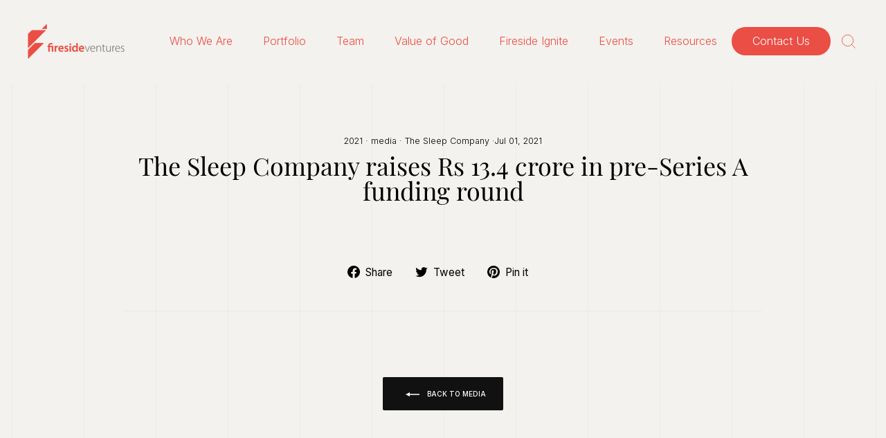

--- FILE ---
content_type: text/css
request_url: https://firesideventures.com/cdn/shop/t/60/assets/custom.css?v=155989373477822557291764752018
body_size: 18029
content:
a,button{-webkit-transition:all .3s linear;-moz-transition:all .3s linear;-o-transition:all .3s linear;-ms-transition:all .3s linear;transition:all .3s linear}.btn{font-weight:500;font-size:10px;line-height:14px;padding:16px 24px;letter-spacing:0;border-radius:2px}.btn svg{display:inline-block;position:relative;vertical-align:middle;margin:-1px 0 0 8px;width:20px;height:auto}body{background-color:#f4f2ee;background-image:url(grid_back_new_2.png);background-repeat:repeat;background-position:center top}.site-header{padding:35px 0}.site-header .header-layout{position:relative}.site-header__logo{margin:0}.site-navigation .site-nav__link{padding:0 22px;line-height:41px}.site-navigation .site-nav__link--underline:after{margin:0 22px;bottom:7px}.site-header{box-shadow:none!important}.site-nav__link--underline:after{border-bottom-width:1px}.site-navigation .site-nav__item:last-child{position:absolute;right:40px}.site-navigation .site-nav__item:last-child .site-nav__link{background:#ea4e45;border-radius:30px;line-height:21px;color:#fff;padding:10px 30px}.site-navigation .site-nav__item:last-child .site-nav__link:after{display:none}.site-navigation .site-nav__item:last-child .site-nav__link:hover{background:#000}.common_title_new{max-width:410px}.site-footer{border:0!important;padding:50px 0 0;background:none}.footer_inner_grid_new{border-top:1px solid rgba(0,0,0,.5);padding:50px 0 150px;margin:0}.template-index .footer_inner_grid_new{border:0}.footer_inner_grid_new .grid__item{padding:0 17px 0 0}.footer_newsletter_logo_new{margin-bottom:25px}.footer_newsletter_heading_new p{font-family:playfair-display,sans-serif;font-weight:700;font-size:24px;line-height:30px;margin:0;text-transform:capitalize;color:#ea4e45}.footer_newsletter_heading_new p em{font-style:italic;font-weight:400}.footer_newsletter_subheading_new p{font-weight:500;font-size:16px;line-height:32px;text-transform:capitalize;color:#00000080;margin:0}.footer_newsletter_subheading_new{padding-bottom:24px}.footer__newsletter{max-width:433px;margin-top:0;background:#d9d9d9;border-radius:100px;display:flex}.footer__newsletter-input{max-width:100%;font-weight:500;border:0!important;background:none;padding:0 20px;height:44px;font-size:16px!important;width:calc(100% - 140px)}.footer__newsletter-input::-webkit-input-placeholder{color:#00000080}.footer__newsletter-input::-moz-placeholder{color:#00000080}.footer__newsletter-input:-ms-input-placeholder{color:#00000080}.footer__newsletter-input:-moz-placeholder{color:#00000080}.footer__newsletter-btn{font-weight:500;position:relative;top:auto;transform:none;right:auto;width:140px;background:#ea4e45;color:#fff;border-radius:40px;font-size:16px}.footer__newsletter-btn:hover{background:#000}.site-footer__linklist li{margin:0}.site-footer__linklist li a{padding:0;font-style:normal;font-weight:500;font-size:16px;line-height:40px;color:#000}.site-footer__linklist li a:hover{color:#ea4e45}.footer__social{display:flex;margin:10px 0 0}.footer__social li a svg{display:block}.footer__social li a .icon__fallback-text{display:none}.footer__social li a{color:#ea4e45;width:100%;height:100%;display:flex;align-items:center;justify-content:center}.footer__social li{display:flex;margin:0 11px 0 0;width:34px;height:34px;align-items:center;justify-content:center;background:#fff;border-radius:100%}.footer__social li:last-child{margin-right:0}.footer__social .icon{width:18px;height:18px}.note--success{color:#ea4e45;background-color:transparent;border-color:#ea4e45;display:inline-block}.footer_social_icon_main_new{padding-right:0!important}.footer_copyright_new{padding:0 0 70px;display:flex;align-items:center;justify-content:space-between}.footer_copyright_new p{width:50%;text-align:left;font-style:normal;font-weight:500;font-size:16px;line-height:32px;padding:0;text-transform:capitalize;color:#00000080}.mobile-nav__social-item{flex:0 1 25%;margin-right:-1px;margin-left:0;width:25%}.mobile-nav__social a{padding:12px 10px}.mobile-nav__social{margin-left:0;margin-right:0}.Index_top_text_imgs_color_main_new{padding:50px 0 60px}.Index_top_text_imgs_color_inner_new{padding:0}.Index_top_text_imgs_color_leftright_new{display:flex}.Index_top_text_imgs_color_leftside_new{padding:137px 50px 0 0;width:calc(100% - 728px)}.Index_top_text_imgs_color_rightside_new{width:728px}.Index_top_text_imgs_color_leftside_text_new h2{font-weight:400;font-size:62.56px;line-height:69px;color:#ea4e45;margin:0}.Index_top_text_imgs_color_leftside_text_new h2 p{margin:0}.Index_top_text_imgs_color_leftside_svg_new{padding:90px 0 0;cursor:pointer}.Index_top_text_imgs_color_leftside_svg_new svg{display:flex;width:151px!important}.Index_top_text_imgs_color_rightside_in_new{display:flex;flex-wrap:wrap;position:relative}.Index_top_text_imgs_color_rightside_firstimage_new{width:486px;height:243px}.Index_top_text_imgs_color_rightside_firstbackcolor_new{width:242px;border-radius:0 0 0 130px}.Index_top_text_imgs_color_rightside_firstimage_all_new{position:relative;height:243px}.Index_top_text_imgs_color_rightside_firstimage_all_new img{position:absolute;width:100%;height:100%;left:0;top:0;object-fit:cover;object-position:top center;border-radius:130px 0;overflow:hidden}.Index_top_text_imgs_color_rightside_firsttextoverlaycolor_new{width:243px;border-radius:130px 0 0;overflow:hidden;position:relative}.Index_top_text_imgs_color_rightside_secondbackcolor_new{width:243px;border-radius:100%;overflow:hidden}.Index_top_text_imgs_color_rightside_secondimage_new{width:242px;height:243px}.Index_top_text_imgs_color_rightside_thiredimage_new{width:243px;overflow:hidden;height:243px}.Index_top_text_imgs_color_rightside_secondtextoverlaycolor_new{width:243px;position:relative}.Index_top_text_imgs_color_rightside_thiredbackcolor_new{width:242px;border-radius:0 130px;overflow:hidden}.Index_top_text_imgs_color_rightside_firsttextoverlaycolor_new p{margin:0;text-align:right;position:absolute;top:42px;right:24px;font-weight:500;font-size:14px;line-height:18px;letter-spacing:.1em;text-transform:uppercase;color:#e9ded0}.Index_top_text_imgs_color_rightside_firsttextoverlaycolor_new h2{margin:0;text-align:right;font-family:Inter,sans-serif;position:absolute;bottom:20px;right:24px;font-weight:500;font-size:33.9136px;line-height:50px;letter-spacing:-.04em;color:#e9ded0}.Index_top_text_imgs_color_rightside_secondtextoverlaycolor_new p{margin:0;position:absolute;top:36px;left:32px;font-weight:500;font-size:14px;line-height:18px;letter-spacing:.1em;text-transform:uppercase;color:#ea4e45}.Index_top_text_imgs_color_rightside_secondtextoverlaycolor_new h2{margin:0;font-family:Inter,sans-serif;position:absolute;bottom:20px;left:32px;font-weight:500;font-size:53.985px;line-height:54px;letter-spacing:-.04em;color:#ea4e45}.Index_top_text_imgs_star_new{position:absolute;width:82px;top:200px;right:200px}.Index_top_text_imgs_star_new svg{display:flex}.Index_top_text_imgs_color_rightside_secondimage_all_new{position:relative;height:243px}.Index_top_text_imgs_color_rightside_secondimage_all_new img{position:absolute;width:100%;height:100%;left:0;top:0;object-fit:cover;object-position:top center;border-radius:130px 0 0;overflow:hidden}.Index_top_text_imgs_color_rightside_thiredimage_all_new{position:relative;height:243px}.Index_top_text_imgs_color_rightside_thiredimage_all_new img{position:absolute;width:100%;height:100%;left:0;top:0;object-fit:cover;object-position:top center}.Index_icons_texts_loop_main_new{padding:50px 0}.Index_icons_texts_loop_inner_new{padding-left:90px}.common_title_new h3{font-family:Inter,sans-serif;margin:0;padding:0 0 21px;font-weight:500;font-size:18px;line-height:18px;letter-spacing:.1em;text-transform:uppercase;color:#000}.common_title_new h2{margin:0;font-weight:400;font-size:43px;line-height:48px;letter-spacing:-.02em;color:#ea4e45}.common_title_new h2 p{margin:0}.common_title_buttons_new{padding:46px 0 0}.index_arrow_icon svg path{stroke:#ea4e45}.Index_icons_texts_loop_all_rightside_new{max-width:960px;margin-right:0;margin-left:auto;margin-top:-240px}.Index_icons_texts_loop_all_rightside_boxs_new{width:240px;height:200px;border:1px solid #EA4E45}.Index_icons_texts_loop_all_rightside_boxs_new a{padding:25px 25px 20px;display:block;height:100%;cursor:default}.Index_icons_texts_loop_all_rightside_desksvgiconboxs_new{height:111px;position:relative}.Index_icons_texts_loop_all_rightside_desksvgiconboxs_new svg{display:flex;width:111px!important;height:111px!important}.Index_icons_texts_loop_all_rightside_desksvgiconboxs_new svg:nth-child(2){display:none;position:absolute;opacity:1;top:0;width:111px!important;height:111px!important}.Index_icons_texts_loop_all_rightside_desksvgiconboxs_new svg path{stroke:#ea4e45;fill:#ea4e45}.Index_icons_texts_loop_all_rightside_desksvgiconboxs_new svg line{stroke:#ea4e45}.Index_icons_texts_loop_all_rightside_desksvgiconboxs_new svg circle{stroke:#ea4e45}.Index_icons_texts_loop_all_rightside_mobsvgiconboxs_new{display:none}.Index_icons_texts_loop_all_rightside_headingtextboxs_new{padding-top:20px}.Index_icons_texts_loop_all_rightside_headingtextboxs_new h3{font-family:Inter,sans-serif;font-weight:500;font-size:18px;line-height:26px;text-transform:uppercase;color:#1e1e1e;margin:0;-webkit-transition:all .3s linear;-moz-transition:all .3s linear;-o-transition:all .3s linear;-ms-transition:all .3s linear;transition:all .3s linear}.Index_icons_texts_loop_all_rightside_new{display:flex;flex-wrap:wrap}.Index_icons_texts_loop_all_rightside_boxs_new_1{margin:0 0 0 480px}.Index_icons_texts_loop_all_rightside_boxs_new_2{margin:0 240px}.Index_icons_texts_loop_all_rightside_boxs_new_5{margin:0 0 0 240px}@media (min-width:769px) and (max-width:9999px){.Index_icons_texts_loop_all_rightside_boxs_new_1 a{background:#ea4e45}.Index_icons_texts_loop_all_rightside_boxs_new_1 a .Index_icons_texts_loop_all_rightside_headingtextboxs_new h3{color:#f2f0ec}.Index_icons_texts_loop_all_rightside_boxs_new_1 a .Index_icons_texts_loop_all_rightside_desksvgiconboxs_new svg path{stroke:#f2f0ec;fill:#f2f0ec}.Index_icons_texts_loop_all_rightside_boxs_new_1 a .Index_icons_texts_loop_all_rightside_desksvgiconboxs_new svg line{stroke:#f2f0ec}.Index_icons_texts_loop_all_rightside_boxs_new_1 a .Index_icons_texts_loop_all_rightside_desksvgiconboxs_new svg circle{stroke:#f2f0ec}.Index_icons_texts_loop_all_rightside_boxs_new_4 a{background:#ea4e45}.Index_icons_texts_loop_all_rightside_boxs_new_4 a .Index_icons_texts_loop_all_rightside_headingtextboxs_new h3{color:#f2f0ec}.Index_icons_texts_loop_all_rightside_boxs_new_4 a .Index_icons_texts_loop_all_rightside_desksvgiconboxs_new svg path{stroke:#f2f0ec;fill:#f2f0ec}.Index_icons_texts_loop_all_rightside_boxs_new_4 a .Index_icons_texts_loop_all_rightside_desksvgiconboxs_new svg line{stroke:#f2f0ec}.Index_icons_texts_loop_all_rightside_boxs_new_4 a .Index_icons_texts_loop_all_rightside_desksvgiconboxs_new svg circle{stroke:#f2f0ec}.Index_icons_texts_loop_all_rightside_boxs_new_5 a{background:#ea4e45}.Index_icons_texts_loop_all_rightside_boxs_new_5 a .Index_icons_texts_loop_all_rightside_headingtextboxs_new h3{color:#f2f0ec}.Index_icons_texts_loop_all_rightside_boxs_new_5 a .Index_icons_texts_loop_all_rightside_desksvgiconboxs_new svg path{stroke:#f2f0ec;fill:#f2f0ec}.Index_icons_texts_loop_all_rightside_boxs_new_5 a .Index_icons_texts_loop_all_rightside_desksvgiconboxs_new svg line{stroke:#f2f0ec}.Index_icons_texts_loop_all_rightside_boxs_new_5 a .Index_icons_texts_loop_all_rightside_desksvgiconboxs_new svg circle{stroke:#f2f0ec}}.Index_lefticon_rightcount_main_new{padding:60px 0;overflow:hidden;position:relative}.Index_lefticon_rightcount_mainheadingtext_new{padding:0 0 20px 150px}.Index_lefticon_rightcount_mainheadingtext_new h2{margin:0;font-family:Inter,sans-serif;font-weight:400;font-size:60px;line-height:64px;letter-spacing:-.02em;color:#ea4e45}.Index_lefticon_rightcount_mainheadingtext_new h2 em{font-family:playfair-display,sans-serif}.Index_lefticon_rightcount_mainheadingtext_new h2 p{margin:0}.Index_lefticon_rightcount_mainleftright_new{padding:0;display:flex;position:relative}.Index_lefticon_rightcount_leftside_new{width:calc(50% + 60px)}.Index_lefticon_rightcount_leftside_new svg{margin:0 0 0 160px;display:flex;width:85%}.Index_lefticon_rightcount_rightside_new{width:calc(50% - 60px);background:#ea4e45;border:1px solid #EA4E45;border-right:0;padding:15px 0 20px 70px;margin-bottom:0;position:relative;z-index:1}.Index_lefticon_rightcount_rightside_info_new{padding-top:20px}.Index_lefticon_rightcount_rightside_info_new h2{margin:0;font-weight:400;font-size:58px;line-height:75px;letter-spacing:-.04em;color:#f2f0ec}.Index_lefticon_rightcount_rightside_info_new p{margin:0;padding:15px 0 0;font-weight:500;font-size:20px;line-height:27px;letter-spacing:-.04em;color:#f2f0ec;text-transform:uppercase}.Index_lefticon_rightcount_rightside_top_new{padding-bottom:30px}.Index_lefticon_rightcount_rightside_bottom_new{display:flex}.Index_lefticon_rightcount_rightside_middle_new{padding-bottom:30px}.Index_lefticon_rightcount_rightside_info_new h2 .plus_icon_new{font-size:42px;margin-left:5px}.Index_lefticon_rightcount_rightside_bottom_new .Index_lefticon_rightcount_rightside_info_new{width:50%;padding-right:15px}.Index_meta_blog_category_main_new{padding:70px 0}.Index_meta_blog_category_toppart_rightside_mobile_new{display:none}.Index_meta_blog_category_toppart_new{display:flex;align-items:center;justify-content:space-between}.Index_meta_blog_category_toppart_leftside_new{max-width:505px}.Index_meta_blog_category_toppart_leftside_new h2{font-family:Inter,sans-serif;margin:0;padding:0 0 21px;font-weight:500;font-size:18px;line-height:18px;letter-spacing:.1em;text-transform:uppercase;color:#000}.Index_meta_blog_category_toppart_leftside_new p{font-family:playfair-display,sans-serif;margin:0;font-weight:400;font-size:43px;line-height:48px;letter-spacing:-.02em;color:#ea4e45}.Index_meta_blog_category_bottompart_main_new{align-items:center;display:flex;flex-direction:column;height:100%;justify-content:center;padding:0;margin:0 -9px}.Index_meta_blog_category_bottompart_new{width:100%;padding:80px 0 0}.Index_meta_blog_category_bottompart_article_new{width:50%;margin-bottom:18px;padding:0 9px}.grid-sizer{width:50%}.desktop_img_new{display:flex!important}.mobile_img_new{display:none!important}.Index_meta_blog_category_bottompart_article_new a{position:relative;display:block}.Index_meta_blog_category_bottompart_imagearticle_new img{width:100%}.Index_meta_blog_category_bottompart_textsarticle_new{opacity:0;position:absolute;top:0;left:0;width:100%;height:100%;background:linear-gradient(180deg,#0000,#000c);-webkit-transition:all .3s linear;-moz-transition:all .3s linear;-o-transition:all .3s linear;-ms-transition:all .3s linear;transition:all .3s linear}.Index_meta_blog_category_bottompart_textsarticle_texts_new{position:absolute;left:0;bottom:0;padding:45px}.Index_meta_blog_category_bottompart_textsarticle_texts_new p{display:none;margin:0;font-size:12px;line-height:26px;text-transform:uppercase;color:#000}.Index_meta_blog_category_bottompart_textsarticle_texts_new h3{margin:0;font-weight:400;font-size:76px;line-height:83px;letter-spacing:-.02em;color:#fff}.Index_meta_blog_category_bottompart_textsarticle_icons_new{position:absolute;left:50%;top:50%;transform:translate(-50%,-50%)}.Index_meta_blog_category_bottompart_textsarticle_icons_new svg{display:flex;width:96px!important;height:auto!important}.Index_meta_blog_category_bottompart_article_new a:hover .Index_meta_blog_category_bottompart_textsarticle_new{opacity:1}.Index_texts_with_image_main_new{padding:130px 0 80px}.Index_texts_with_image_inner_new{max-width:1216px;margin:auto}.Index_texts_with_image_allleftright_new{display:flex;align-items:center}.Index_texts_with_image_leftside_new{width:50%}.Index_texts_with_image_rightside_new{width:50%;padding-left:40px}.Index_texts_with_image_leftside_heading_new h3{font-family:Inter,sans-serif;margin:0;font-weight:500;font-size:16px;line-height:16px;letter-spacing:.1em;text-transform:uppercase;color:#000}.Index_texts_with_image_leftside_infotext_new{padding:34px 0 0}.Index_texts_with_image_leftside_infotext_new h2{margin:0;font-weight:400;font-size:57px;line-height:63px;letter-spacing:-.02em;color:#ea4e45}.Index_texts_with_image_leftside_infotext_new h2 p{margin:0}.Index_texts_with_image_leftside_button_new{padding:47px 0 0}.Index_texts_with_image_leftside_new .common_title_new{max-width:100%}.Index_texts_with_image_leftside_new .common_title_new h2{font-size:57px;line-height:63px}.Index_meta_tag_blog_posts_main_new{padding:90px 0}.Index_meta_tag_blog_posts_toppart_new{display:flex;align-items:center;justify-content:space-between}.Index_meta_tag_blog_posts_toppart_leftside_new{padding-right:20px}.Index_meta_tag_blog_posts_imgs_color_leftside_text_new h4{font-family:Inter,sans-serif;margin:0;font-weight:500;font-size:16px;line-height:16px;letter-spacing:.1em;text-transform:uppercase;color:#000}.Index_meta_tag_blog_posts_imgs_color_leftside_text_new h3{padding:16px 0 0;margin:0;font-family:Inter,sans-serif;font-weight:400;font-size:28px;line-height:31px;color:#242424}.Index_meta_tag_blog_posts_toppart_leftside_new .common_title_new h2{font-size:76px;line-height:76px}.Index_meta_tag_blog_posts_bottompart_new{padding:80px 0 0}.Index_meta_tag_blog_posts_bottompart_leftright_new{display:flex}.Index_meta_tag_blog_posts_bottompart_leftside_main_new{width:497px}.Index_meta_tag_blog_posts_bottompart_rightside_main_new{width:calc(100% - 497px);padding:0 0 0 60px}.Index_meta_tag_blog_posts_bottompart_leftside_new{background:#fff;border-radius:0 0 4px 4px}.Index_meta_tag_blog_posts_bottompart_leftside_new a{display:block}.Index_meta_tag_blog_posts_bottompart_leftside_new a:hover{box-shadow:0 4px 4px #00000040}.Index_meta_tag_blog_posts_bottompart_leftside_texts_new{padding:20px 40px}.Index_meta_tag_blog_posts_bottompart_leftside_texts_new h2{font-family:Inter,sans-serif;font-weight:400;font-size:16px;line-height:22px;height:62px;overflow:hidden;letter-spacing:-.02em;color:#000;margin:0}.Index_meta_tag_blog_posts_bottompart_leftside_textsauthor_new{display:flex;align-items:center;padding:32px 0 0}.Index_meta_tag_blog_posts_bottompart_leftside_textsauthor_new img{width:40px;border-radius:100%;margin-right:13px}.Index_meta_tag_blog_posts_bottompart_leftside_textsauthor_new h3{margin:0;width:calc(100% - 40px);padding-left:0;font-family:Inter,sans-serif;font-weight:500;font-size:14px;line-height:16px;letter-spacing:-.02em;color:#000}.Index_meta_tag_blog_posts_bottompart_leftside_textsdate_new{padding:32px 0 0;display:flex;align-items:center;justify-content:space-between}.Index_meta_tag_blog_posts_bottompart_leftside_textsdate_new h4{margin:0;font-family:Inter,sans-serif;font-weight:500;font-size:12px;line-height:16px;letter-spacing:.1em;text-transform:uppercase;color:#000}.Index_meta_tag_blog_posts_bottompart_leftside_textsdate_new h5{margin:0;font-family:Inter,sans-serif;font-weight:500;font-size:12px;line-height:16px;text-align:right;letter-spacing:.1em;text-transform:uppercase;color:#000;opacity:.4}.Index_meta_tag_blog_posts_bottompart_leftside_image_new img{width:100%;display:flex}.Index_meta_tag_blog_posts_bottompart_rightside_new{margin-bottom:16px}.Index_meta_tag_blog_posts_bottompart_rightside_new:last-child{margin-bottom:0}.Index_meta_tag_blog_posts_bottompart_rightside_new a{display:flex;background:#fff;height:160px}.Index_meta_tag_blog_posts_bottompart_rightside_new a:hover{box-shadow:0 4px 4px #00000040}.Index_meta_tag_blog_posts_bottompart_rightside_new .Index_meta_tag_blog_posts_bottompart_leftside_image_new{width:350px}.Index_meta_tag_blog_posts_bottompart_rightside_new .Index_meta_tag_blog_posts_bottompart_leftside_texts_new{width:calc(100% - 216px);padding:25px 20px 25px 30px}.Index_meta_tag_blog_posts_bottompart_rightside_new .Index_meta_tag_blog_posts_bottompart_leftside_textsauthor_new{padding-top:12px}.Index_meta_tag_blog_posts_bottompart_rightside_new .Index_meta_tag_blog_posts_bottompart_leftside_textsdate_new{padding:12px 0 0}.Index_meta_tag_blog_posts_remove_desktop_new{display:none}.Index_meta_tag_blog_posts_bottompart_leftside_main_new .Index_meta_tag_blog_posts_bottompart_leftside_image_new{height:310px;position:relative;border-radius:0 0 4px 4px;overflow:hidden}.Index_meta_tag_blog_posts_bottompart_leftside_main_new .Index_meta_tag_blog_posts_bottompart_leftside_image_new img{position:absolute;left:0;top:0;bottom:0;right:0;width:100%;height:100%;object-fit:contain;object-position:top center}.Index_meta_tag_blog_posts_bottompart_rightside_main_new .Index_meta_tag_blog_posts_bottompart_leftside_image_new{position:relative;border-radius:0;overflow:hidden}.Index_meta_tag_blog_posts_bottompart_rightside_main_new .Index_meta_tag_blog_posts_bottompart_leftside_image_new img{position:absolute;left:0;top:0;bottom:0;right:0;width:100%;height:100%;object-fit:contain;object-position:center center}.Index_toptext_bottomimage_main_new{padding:70px 0;position:relative}.Index_toptext_bottomimage_main_new .Index_texts_with_image_inner_new{max-width:inherit}.Index_toptext_bottomimage_main_new .Index_texts_with_image_allleftright_new{flex-direction:column}.Index_toptext_bottomimage_main_new .Index_texts_with_image_leftside_new{width:100%;text-align:center;position:relative;z-index:1}.Index_toptext_bottomimage_main_new .Index_texts_with_image_rightside_new{width:100%;padding:50px 0 0;max-width:1000px;margin:auto;position:relative;z-index:1}.Index_toptext_bottomimage_main_new .Index_texts_with_image_rightside_new img{border-radius:4px;display:flex}.Index_texts_with_image_allleftright_svg_new{position:absolute;bottom:-143px;left:50%;max-width:410px;transform:translate(-50%)}.Index_back_text_button_alldetails_new{padding:151px 0;max-width:607px;margin:auto;text-align:center}.Index_back_text_button_alldetails_texts_new h2{margin:0;font-size:57px;line-height:63px;letter-spacing:-.02em}.Index_back_text_button_alldetails_texts_new h2 p{margin:0}.Index_back_text_button_alldetails_btn_new{padding:38px 0 0}.Index_back_text_button_inner_new{max-width:1264px;margin:auto}.Index_texts_with_image_rightside_mobile_new{display:none}.header-wrapper--sticky{background:none;position:relative}.header-wrapper--sticky .site-header:not(.site-header--stuck){background:#ea4e45}.header-wrapper--sticky .site-header:not(.site-header--stuck) .site-navigation .site-nav__item:last-child .site-nav__link{background:#eae5de;border:1px solid #FFFFFF;color:#000}.header-wrapper--sticky .site-header:not(.site-header--stuck) .site-navigation .site-nav__item:last-child .site-nav__link:hover{background:#000;border:1px solid #000000;color:#fff}.blog_team_top_heading_toppart_new{max-width:610px;padding:127px 0 206px}.blog_team_top_heading_toppart_new h1{font-weight:400;font-size:68px;line-height:75px;color:#f4f2ee;margin:0}.blog_team_top_heading_toppart_new p{margin:0;padding:37px 0 0;font-weight:400;font-size:28px;line-height:31px;color:#f4f2ee}.blog_team_top_heading_toppart_new h1 p{font-size:inherit;line-height:inherit;padding:0}.blog_team_top_heading_bottompart_new{position:absolute;left:50%;bottom:40px;transform:translate(-50%)}.blog_team_top_heading_bottompart_new a{display:flex;align-items:center;justify-content:center;font-weight:400;font-size:24px;line-height:26px;color:#ebe6df}.blog_team_top_heading_bottompart_new svg{margin:0 0 0 6px}.blog_team_top_heading_inner_new{position:relative}.blog_team_value_slider_main_new{padding:60px 0 0;background-image:url(grid_back_new_2.png);background-repeat:repeat;background-position:center top}.center_title_new{text-align:center}.center_title_new h2{font-weight:400;font-size:76px;line-height:84px;color:#ea4e45;margin:0}.center_title_new h2 p{margin:0}.blog_team_value_slider_inner_new .center_title_new{margin-bottom:80px}.blog_team_value_slider_allloop_new{max-width:1180px;margin:0 auto}.blog_team_value_slider_allloop_boxs_new{border-radius:10px;position:relative}.blog_team_value_slider_allloop_shorttextboxs_new{position:absolute;top:28px;left:39px;margin:0;min-width:145px;padding:10px 13px;background:#d9d9d9;border-radius:30px;font-weight:400;font-size:15px;line-height:17px;text-align:center;letter-spacing:-.02em;color:#ea4e45}.blog_team_value_slider_allloop_leftrightboxs_new{display:flex;align-items:center;width:100%;padding:55px 140px 55px 213px;min-height:570px}.blog_team_value_slider_allloop_leftboxs_new{width:calc(100% - 230px);padding-right:90px}.blog_team_value_slider_allloop_rightboxs_new{width:230px}.blog_team_value_slider_allloop_leftboxs_new p{margin:0;padding:16px 0 0;font-weight:400;font-size:20px;line-height:28px;color:#000}.blog_team_value_slider_allloop_leftboxs_new h3{margin:0}.blog_team_value_slider_allloop_leftboxs_new h3 p{margin:0;padding:0;font-weight:400;font-size:42px;line-height:50px;letter-spacing:-.02em;color:#ea4e45}.blog_team_value_slider_allloop_leftboxs_new p em{color:#ea4e45}.blog_team_value_slider_main_new{position:relative}.blog_team_value_slider_main_new:before{content:"";position:absolute;left:0;bottom:0;width:100%;height:180px;background-color:#fbfbfb;background-image:url(grid_back_new_2.png)!important;background-repeat:repeat!important;background-position:center top!important}.blog_team_template_main_new{padding:80px 0 50px;background-image:url(grid_back_new_2.png);background-repeat:repeat;background-position:center top;margin-top:-106px}.blog_team_template_allloop_new{padding:90px 0 0;max-width:1200px;margin:auto;display:flex;flex-wrap:wrap}.blog_team_template_allloop_boxs_new{width:calc(33.33% - 27px);margin:0 40px 40px 0;position:relative}.blog_team_template_allloop_boxs_new:nth-child(3n){margin-right:0}.blog_team_template_allloop_imageboxs_new{position:relative;padding-bottom:100%}.blog_team_template_allloop_imageboxs_new img{position:absolute;left:0;top:0;bottom:0;right:0;filter:grayscale(1);width:100%;height:100%;object-fit:cover;object-position:top center;border-radius:4px;border:1px solid transparent;-webkit-transition:all .3s linear;-moz-transition:all .3s linear;-o-transition:all .3s linear;-ms-transition:all .3s linear;transition:all .3s linear}.blog_team_template_allloop_textsboxs_new{padding:33px 0 0;display:flex;justify-content:space-between}.blog_team_template_allloop_textsboxs_leftside_new{padding-right:10px;width:calc(100% - 54px)}.blog_team_template_allloop_textsboxs_leftside_new h3{margin:0;font-weight:500;font-family:Inter,sans-serif;font-size:24px;line-height:29px;color:#000}.blog_team_template_allloop_textsboxs_leftside_new p{margin:0;padding:8px 0 0;font-weight:400;font-size:16px;line-height:19px;color:#000}.blog_team_template_allloop_textsboxs_rightside_new{width:54px}.blog_team_template_allloop_textsboxs_rightside_new svg{width:100%;height:auto;display:flex}.blog_team_template_allloop_textsboxs_rightside_new svg circle{-webkit-transition:all .3s linear;-moz-transition:all .3s linear;-o-transition:all .3s linear;-ms-transition:all .3s linear;transition:all .3s linear}.blog_team_template_allloop_textsboxs_rightside_new svg path{-webkit-transition:all .3s linear;-moz-transition:all .3s linear;-o-transition:all .3s linear;-ms-transition:all .3s linear;transition:all .3s linear}.blog_team_template_linkedin_icon_new{position:absolute;right:2px;top:2px;background:#f1f1f1;border-radius:0 4px 0 0;width:46px;height:46px;z-index:2}.blog_team_template_linkedin_icon_new a{display:flex;align-items:center;height:100%;width:100%;justify-content:center}.blog_team_template_linkedin_icon_new svg{width:24px;height:auto}.blog_team_link_new{position:absolute;left:0;top:0;width:100%;height:100%;z-index:1}.blog_team_template_allloop_boxs_new:hover .blog_team_template_allloop_imageboxs_new img{filter:grayscale(0)}.blog_team_template_allloop_boxs_new:hover .blog_team_template_allloop_textsboxs_rightside_new svg circle{fill:#ea4e45}.blog_team_template_allloop_boxs_new:hover .blog_team_template_allloop_textsboxs_rightside_new svg path{stroke:#fff}.team_scroll_new{padding:60px 0 0}.team_scroll_new svg{width:100px!important;height:auto}.value_scroll_new{padding:60px 0 0}.value_scroll_new svg{width:100px!important;height:auto}.blog_team_value_slider_allloop_new .swiper-container{width:100%;height:570px;position:relative;overflow:hidden;border-radius:10px}.blog_team_value_slider_allloop_new .swiper-container .slider{min-height:570px}.blog_team_value_slider_allloop_new .swiper-container .slider .swiper-slide{overflow:hidden;position:relative;height:100%;display:flex;justify-content:center;align-items:center}.blog_team_value_slider_allloop_new .swiper-container .slider .swiper-slide .slide-inner{position:absolute;width:100%;height:570px;left:0;top:0}.blog_team_value_slider_allloop_new .swiper-container .slider .swiper-slide .slide-inner img{position:absolute;width:100%;left:0;top:0;bottom:0;margin:auto}.blog_team_value_slider_allloop_new .swiper-container .swiper-pagination-bullet{background-color:#0000}.blog_team_value_slider_allloop_new .swiper-container .swiper-pagination{display:flex;flex-direction:column;align-items:center;justify-content:space-between;width:20px;position:absolute;z-index:3;left:40px}.blog_team_value_slider_allloop_new .swiper-container .swiper-pagination span{opacity:1;margin:4px 0;border:1px solid #EA4E45;border-radius:100%;width:20px;height:20px;font-weight:500;font-size:12px;text-align:center;letter-spacing:-.02em;color:#ea4e45;line-height:19px}.blog_team_value_slider_allloop_new .swiper-container .swiper-pagination span:focus{outline:none}.blog_team_value_slider_allloop_new .swiper-container .swiper-pagination span.swiper-pagination-bullet-active{background:#ea4e45;color:#fff}.blog_team_value_slider_allloop_new{position:relative;z-index:11}.blog_team_value_slider_allloop_new:before{content:"";position:absolute;top:-26px;border-radius:10px 10px 0 0;left:24px;background:#ebe6df7a;height:26px;width:calc(100% - 48px)}.slideOpen{overflow:hidden}.clearfix{clear:both;overflow:hidden}.popup{position:fixed;top:0;left:-100%;width:100%;height:100%;z-index:99999;padding:0;-webkit-transition:all .3s linear;-moz-transition:all .3s linear;-o-transition:all .3s linear;-ms-transition:all .3s linear;transition:all .3s linear}.blog_team_template_overlay{display:none;background:#000000b0;position:fixed;left:0;top:0;width:100%;height:100%;z-index:33}.popup.active{left:0}.popup-content{display:flex;width:100%;border-radius:0;background:none;position:relative;height:100%;overflow-y:scroll;padding:0;max-width:1200px;background:#f6f6f6;z-index:2}.closeBtn{position:absolute;top:40px;right:40px}body.blog-team-new{background-color:#f7f7f7;background-image:url(grid_back_new_2.png);background-repeat:repeat;background-position:center top}.blog_team_template_popup_inner_new{padding:80px 120px 0 60px}.blog_team_template_popup_toppart_new{padding:0 0 50px}.blog_team_template_popup_toppart_leftright_new{display:flex}.blog_team_template_popup_toppart_leftside_new{width:427px;position:relative}.blog_team_template_popup_toppart_leftside_new img{border-radius:4px}.blog_team_template_popup_toppart_rightside_new{width:calc(100% - 427px);padding-left:60px}.blog_team_template_popup_toppart_rightside_title_new h3{font-weight:500;font-size:40px;line-height:53px;color:#ea4e45;margin:0}.blog_team_template_popup_toppart_rightside_title_new p{font-weight:400;font-size:20px;line-height:24px;color:#000;margin:0;padding:0}.blog_team_template_popup_toppart_rightside_Perspective_new{padding:55px 0 0}.blog_team_template_popup_toppart_rightside_Perspective_new h4{font-family:Inter,sans-serif;font-weight:500;font-size:18px;line-height:22px;color:#ea4e45;margin:0;letter-spacing:0;text-transform:none}.blog_team_template_popup_toppart_rightside_Perspective_new p{font-style:italic;font-weight:400;font-size:20px;line-height:24px;color:#1e1e1e;margin:0;padding:24px 0 0}.blog_team_template_popup_toppart_bottom_new{padding:70px 0 0}.blog_team_template_popup_toppart_bottom_new p{font-weight:400;font-size:18px;line-height:32px;color:#000}.blog_team_template_popup_toppart_bottom_new p:last-child{margin:0}.blog_team_template_popup_bottompart_new{padding:40px 0 80px}.blog_team_template_popup_bottompart_title_new{font-family:Inter,sans-serif;font-weight:500;font-size:28px;line-height:34px;color:#ea4e45;margin:0}.blog_team_template_popup_bottompart_new .Index_meta_tag_blog_posts_bottompart_new{padding-top:60px}.blog_team_template_popup_bottompart_new .Index_meta_tag_blog_posts_bottompart_leftside_main_new{width:448px}.blog_team_template_popup_bottompart_new .Index_meta_tag_blog_posts_bottompart_rightside_main_new{width:calc(100% - 448px)}.blog_ignite_top_heading_main_new{padding:60px 0}.blog_ignite_top_heading_toppart_first_new{display:flex;align-items:center;justify-content:center;padding-bottom:20px}.blog_ignite_top_heading_toppart_first_imagefirst_new{width:101px;border-radius:100%;overflow:hidden;margin:0 18px}.blog_ignite_top_heading_toppart_first_imagefirst_all_new{padding-bottom:101px}.blog_ignite_top_heading_toppart_first_imagefirst_all_new img{position:absolute;left:0;top:0;width:100%;height:100%;object-fit:cover;object-position:top center;border-radius:100%}.blog_ignite_top_heading_toppart_first_svgiconfirst_new{width:101px;margin:0 18px}.blog_ignite_top_heading_toppart_first_svgiconfirst_new svg{display:flex;width:100%;height:auto}.blog_ignite_top_heading_toppart_first_svgiconsecond_new{width:225px;margin:0 18px}.blog_ignite_top_heading_toppart_first_svgiconsecond_new svg{display:flex;width:100%;height:auto}.blog_ignite_top_heading_toppart_first_svgiconthired_new{width:82px;margin:0 18px}.blog_ignite_top_heading_toppart_first_svgiconthired_new svg{display:flex;width:100%;height:auto}.blog_ignite_top_heading_toppart_second_new{display:flex;align-items:center;justify-content:center;padding-bottom:32px}.blog_ignite_top_heading_toppart_second_svgiconfourth_new{width:183px;margin:0 15px}.blog_ignite_top_heading_toppart_second_svgiconfourth_new svg{display:flex;width:100%;height:auto}.blog_ignite_top_heading_toppart_second_infotextfirst_new{width:359px;margin:0 15px}.blog_ignite_top_heading_toppart_second_infotextfirst_new svg{display:flex;width:100%;height:auto}.blog_ignite_top_heading_toppart_second_svgiconfifth_new{width:303px;margin:0 15px}.blog_ignite_top_heading_toppart_second_svgiconfifth_new svg{display:flex;width:100%;height:auto}.blog_ignite_top_heading_toppart_thired_new{display:flex;align-items:center;justify-content:center}.blog_ignite_top_heading_toppart_thired_svgiconsixth_new{width:303px;margin:0 18px}.blog_ignite_top_heading_toppart_thired_svgiconsixth_new svg{display:flex;width:100%;height:auto}.blog_ignite_top_heading_toppart_thired_infotextsecond_new{margin:0 18px;width:252px}.blog_ignite_top_heading_toppart_thired_infotextsecond_new svg{display:flex;width:100%;height:auto}.blog_ignite_top_heading_toppart_thired_secondimage_new{width:97px;margin:0 18px}.blog_ignite_top_heading_toppart_thired_secondimage_all_new{padding-bottom:97px}.blog_ignite_top_heading_toppart_thired_secondimage_all_new img{position:absolute;left:0;top:0;width:100%;height:100%;object-fit:cover;object-position:top center}.blog_ignite_top_heading_bottompart_new{padding:80px 0 0;max-width:808px;margin:auto}.blog_ignite_top_heading_bottompart_new p{font-weight:500;font-size:24px;line-height:34px;text-align:center;color:#1e1e1e}.blog_ignite_top_heading_bottompart_new p em{font-family:playfair-display,sans-serif;color:#ea4e45;font-weight:600}.blog_ignite_template_main_new{padding:80px 0}.blog_ignite_template_mainheadingtext_new{padding-bottom:20px}.blog_ignite_template_mainheadingtext_new h2{margin:0;font-weight:600;font-size:40px;line-height:53px;color:#ea4e45}.blog_ignite_template_blog_show_tag_filter_new{position:relative;display:flex;align-items:center;border-top:1px solid #DBDBDB;border-bottom:1px solid #DBDBDB;padding:10px 0;justify-content:space-between}.blog_ignite_template_mainallblog_new{padding:48px 0 0;display:flex;flex-wrap:wrap}.blog_ignite_template_mainallblog_allboxs_new{width:calc(33.33% - 14px);margin:0 12px 20px 0}.blog_ignite_template_mainallblog_allboxs_new a{display:flex;flex-direction:column;justify-content:space-between;height:100%}.blog_ignite_template_mainallblog_allboxs_new .Index_meta_tag_blog_posts_bottompart_leftside_texts_new{padding:40px 32px}.blog_ignite_template_mainallblog_allboxs_new .Index_meta_tag_blog_posts_bottompart_leftside_image_new{padding-bottom:265px;position:relative;border-radius:0 0 4px 4px;overflow:hidden}.blog_ignite_template_mainallblog_allboxs_new .Index_meta_tag_blog_posts_bottompart_leftside_image_new img{position:absolute;left:0;top:0;width:100%;height:100%;object-fit:contain}.blog_ignite_template_mainallblog_allboxs_view_new{width:calc(50% - 14px);margin:0 20px 20px 0;height:160px}.blog_ignite_template_mainallblog_allboxs_view_new a{flex-direction:row}.blog_ignite_template_mainallblog_allboxs_view_new:nth-child(3n){margin-right:20px}.blog_ignite_template_mainallblog_allboxs_view_new:nth-child(2n){margin-right:0}.blog_ignite_template_mainallblog_allboxs_view_new .Index_meta_tag_blog_posts_bottompart_leftside_texts_new{padding:10px 20px 10px 30px}.blog_ignite_template_mainallblog_allboxs_view_new .Index_meta_tag_blog_posts_bottompart_leftside_image_new{padding-bottom:initial;border-radius:0}.blog_ignite_template_mainallblog_allboxs_view_new:last-child{margin-bottom:20px}.blog_ignite_template_mainallblog_allboxs_metasvgicon_new{position:absolute;right:28px;bottom:28px;width:40px;display:none}.blog_ignite_template_mainallblog_allboxs_metasvgicon_new svg{display:flex;width:100%;height:auto}.load-more{text-align:center}.load-more_spinner{display:none;width:35px;height:35px;border:5px solid #f3f3f3;border-top:5px solid #3a3a3a;border-radius:50%;margin-left:auto;margin-right:auto;animation:2s spin linear infinite}.load-more_btn{padding:9px 23px;margin-top:60px}.load-more-2{text-align:center}.load-more_spinner-2{display:none;width:35px;height:35px;border:5px solid #f3f3f3;border-top:5px solid #3a3a3a;border-radius:50%;margin-left:auto;margin-right:auto;animation:2s spin linear infinite}@keyframes spin{0%{transform:rotate(0)}to{transform:rotate(360deg)}}.load-more_btn-2{padding:9px 23px;margin-top:60px}.blog_ignite_template_blog_show_tag_filter_rightpart_new{width:55px;height:55px;background:#ebebeb;display:flex;align-items:center;justify-content:center;cursor:pointer}.blog_ignite_template_blog_show_tag_filter_leftpart_new{width:100%;padding-right:0}.blog_ignite_template_blog_show_tag_filter_leftpart_new ul{margin:0;display:flex;align-items:center}.blog_ignite_template_blog_show_tag_filter_leftpart_new ul li{margin:6px 10px 6px 0}.blog_ignite_template_blog_show_tag_filter_leftpart_new ul li a{font-weight:500;font-size:16px;line-height:19px;color:#000;padding:18px 24px;white-space:nowrap}.blog_ignite_template_blog_show_tag_filter_leftpart_new ul li a.blog_template_tagfilter_selected_new,.blog_ignite_template_blog_show_tag_filter_leftpart_new ul li a:hover{background:#ea4e45;color:#fff}.view_all_li_new{position:absolute;right:0;top:0;margin-right:0!important}.view_all_li_new .view_all_new{transition:none!important;background:#2e2e2e url(grid_view.svg) no-repeat left 15px center!important;min-width:155px;font-weight:500;font-size:16px;line-height:19px;color:#fff!important;padding:18px 18px 18px 40px;text-align:right}.view_all_li_new .view_all_new.active{background:#2e2e2e url(list_view.svg) no-repeat left 15px center!important}.blog_portfolio_template_inner_new .blog_ignite_template_blog_show_tag_filter_leftpart_new ul{margin-right:170px}.blog_ignite_template_search_bar_new{position:absolute;width:100%;display:none;background:#f4f2ee}.blog_ignite_template_search_bar_new form{display:flex;justify-content:space-between}.blog_ignite_template_search_bar_new input[type=text]{height:55px;background:#f4f2ee;border:1px solid #DBDBDB;width:calc(100% - 130px);padding:0 20px}.blog_ignite_template_search_bar_new button{width:55px;height:55px;padding:0;background:#ebebeb;display:flex;align-items:center;justify-content:center;cursor:pointer}.close_popup_new{width:55px;height:55px;background:#ebebeb;display:flex;align-items:center;justify-content:center;cursor:pointer;color:#939393}.close_popup_new svg{width:35px;height:auto}.blog_ignite_newsletter_inner_new{max-width:1262px;margin:auto}.blog_ignite_newsletter_inner_in_new{max-width:616px;margin:auto;padding:140px 0}.blog_ignite_newsletter_maininfotext_new{text-align:center}.blog_ignite_newsletter_maininfotext_new h3{font-weight:500;font-size:57px;line-height:63px;text-align:center;letter-spacing:-.02em;color:#000;margin:0}.blog_ignite_newsletter_maininfotext_new h3 p{margin:0}.blog_ignite_newsletter_mainemailform_new{margin:40px 0 0}.blog_ignite_newsletter_mainemailform_new .footer__newsletter{max-width:100%;margin:0;border:1px solid #DCDCDC;background:none;border-radius:0}.blog_ignite_newsletter_mainemailform_new .footer__newsletter-input{height:60px;width:calc(100% - 193px);background:#fff}.blog_ignite_newsletter_mainemailform_new .footer__newsletter-btn{width:193px;background:#000;font-size:18px;border-radius:0;text-transform:uppercase}.blog-ignite-new .footer_inner_grid_new{border-top:1px solid rgba(0,0,0,.5)}.blog_ignite_category_blog_inner_new{display:flex;flex-wrap:wrap;margin:0 -5px}.blog_ignite_category_blog_firstpart_new{width:calc(25% - 10px);margin:0 5px 10px;position:relative}.blog_ignite_category_blog_firstpart_new a{position:absolute;left:0;top:0;width:100%;height:100%;z-index:1}.blog_ignite_category_blog_firstpart_new h3{font-weight:500;font-size:40px;line-height:42px;color:inherit;position:absolute;left:0;bottom:0;padding:16px 40px 26px 30px;margin:0;width:100%}.blog_ignite_category_blog_firstpart_new svg{position:absolute;right:42px;top:42px;width:46px;height:auto}.blog_ignite_category_blog_secondpart_boxs_new{width:calc(25% - 10px);margin:0 5px 10px;position:relative}.blog_ignite_category_blog_secondpart_imageboxs_new{padding-bottom:100%;position:relative}.blog_ignite_category_blog_secondpart_imageboxs_new img{position:absolute;left:0;top:0;width:100%;height:100%;object-fit:cover}.blog_ignite_category_blog_secondpart_textsboxs_new{position:absolute;display:block;top:0;left:0;width:100%;height:100%}.blog_ignite_category_blog_secondpart_textsboxs_new a{display:block;width:100%;height:100%;background:linear-gradient(180deg,#0000,#000000b3)}.blog_ignite_category_blog_secondpart_textsboxs_metashort_new{position:absolute;right:18px;top:18px;padding:4px 12px;background:#fff;border-radius:30.083px;font-weight:600;font-size:12px;line-height:14px;text-align:center;letter-spacing:-.02em;color:#ea4e45}.blog_ignite_category_blog_secondpart_textsboxs_detailall_new{position:absolute;left:0;bottom:0;width:100%;padding:18px}.blog_ignite_category_blog_secondpart_textsboxs_detailall_title_new h3{margin:0;font-family:Inter,sans-serif;font-weight:600;font-size:18px;line-height:24px;letter-spacing:-.02em;color:#fff}.blog_ignite_category_blog_secondpart_textsboxs_detailall_authordate_new{display:flex;align-items:center;justify-content:space-between;padding:15px 0 0}.blog_ignite_category_blog_secondpart_textsboxs_detailall_date_new{font-weight:600;font-size:10px;line-height:16px;text-align:right;letter-spacing:.1em;text-transform:uppercase;color:#fff;white-space:nowrap}.blog_ignite_category_blog_secondpart_textsboxs_detailall_author_new{display:flex;align-items:center;padding-right:10px}.blog_ignite_category_blog_secondpart_textsboxs_detailall_author_new img{width:35px;border-radius:100%}.blog_ignite_category_blog_secondpart_textsboxs_detailall_author_new h3{padding:0;margin:0;width:calc(100% - 35px);font-family:Inter,sans-serif;font-weight:600;font-size:14px;line-height:16px;letter-spacing:-.02em;color:#fff}.blog_ignite_category_blog_secondpart_textsboxs_detailall_date_mobile_new{display:none}.mCSB_horizontal.mCSB_inside>.mCSB_container{margin:0}.article-ignite-new{background-image:none}.article-ignite-new .footer_inner_grid_new{border-top:1px solid rgba(0,0,0,.5)}.article_ignite_template_main_new{padding:80px 0 0}.article_ignite_template_meta_top_new{max-width:900px;margin:auto}.article_ignite_template_metashorttext_new{text-align:center}.article_ignite_template_metashorttext_new h4{margin:0;display:inline-block;min-width:145px;text-align:center;background:#d9d9d9;border-radius:30.083px;padding:10px 14px;text-transform:none;font-family:Inter,sans-serif;font-weight:400;font-size:15.0415px;line-height:17px;letter-spacing:-.02em;color:#ea4e45}.article_ignite_template_articletitle_new{padding:30px 0 0}.article_ignite_template_articletitle_new h1{margin:0;font-weight:400;font-size:68px;line-height:71px;text-align:center;letter-spacing:-.03em;color:#2c2c2c}.article_ignite_template_articletitle_new h1 span{font-style:italic;color:#ea4e45}.article_ignite_template_datedurationauthor_new{padding:60px 0 0;display:flex;justify-content:center}.article_ignite_template_datevalue_new{padding:0 76px;border-right:1px solid #E1E1E1}.article_ignite_template_datevalue_new:last-child{border:0;padding-right:0}.article_ignite_template_datevalue_new:first-child{padding-left:0}.article_ignite_template_datevalue_new h4{margin:0;font-family:Inter,sans-serif;font-weight:500;font-size:14px;line-height:20px;color:#ea4e45;letter-spacing:0;text-transform:none}.article_ignite_template_datevalue_new h3{margin:0;display:flex;align-items:center;padding:11px 0 0;font-family:Inter,sans-serif;font-weight:500;font-size:18px;line-height:26px;letter-spacing:-.018em;color:#262626}.article_ignite_template_datevalue_new h3 svg{margin-right:8px}.article_ignite_template_articleimage_new{margin:64px auto 0;max-width:1118px}.article_ignite_template_articleimage_new img{width:100%;border-radius:0 169px}.article_ignite_template_social_sharing_blog_new{padding:30px 30px 30px 0}.article_ignite_template_social_sharing_blog_new .social-sharing{text-align:right}.article_ignite_template_social_sharing_blog_new .social-sharing__title{display:none}.article_ignite_template_social_sharing_blog_new .social-sharing__link{margin-right:0;margin-left:14px;vertical-align:top}.article_ignite_template_social_sharing_blog_new .social-sharing svg{width:30px;height:30px;display:flex}.article_ignite_template_articlecontent_new{max-width:820px;margin:auto;font-weight:400;font-size:18px;line-height:31px;color:#242424;padding-bottom:100px}.article_ignite_template_articlecontent_new p,.article_ignite_template_articlecontent_new ul,.article_ignite_template_articlecontent_new ol{margin-bottom:30px}.article_ignite_template_articlecontent_new a{color:#ea4e45}.article_image_new{margin:60px 0}.article_image_new img{width:100%;border-radius:10px;display:flex}.article_image_new small{padding:18px 0 0;font-weight:400;font-size:15px;line-height:24px;text-align:center;color:#9e9e9e}.article_ignite_template_articlecontent_new blockquote{background:#ea4e45;border-radius:10px;margin:60px 0;padding:22px 45px 22px 62px;font-weight:500;font-size:18px;line-height:31px;color:#f5f5f5;position:relative}.article_ignite_template_articlecontent_new blockquote:before{content:"";position:absolute;left:34px;top:50%;width:3px;height:calc(100% - 80px);background:#fff;transform:translateY(-50%)}.article_ignite_template_articlecontent_new h1,.article_ignite_template_articlecontent_new h2,.article_ignite_template_articlecontent_new h3,.article_ignite_template_articlecontent_new h4,.article_ignite_template_articlecontent_new h5,.article_ignite_template_articlecontent_new h6{color:#ea4e45;margin-bottom:31px;line-height:1.3}.article_ignite_template_maincommentform_new{background:#f7f7f7;padding:70px 0 62px}.article_ignite_template_innercommentform_new{max-width:1000px;margin:auto}.article_ignite_template_innercommentform_title_new h3{margin:0;text-align:center;font-weight:500;font-size:32px;line-height:43px;color:#ea4e45}.article_ignite_template_maincommentcount_new{display:flex;align-items:center;justify-content:space-between;padding:70px 0 25px;border-bottom:1px solid #DDDDDD}.article_ignite_template_maincommentcount_new p{font-weight:400;font-size:12px;line-height:14px;color:#555;margin:0}.article_ignite_template_maincommentcount_new h3{font-family:Inter,sans-serif;font-weight:700;font-size:12px;line-height:14px;text-align:right;color:#555;margin:0}.article_ignite_comments_new,.article_ignite_comments_new ul{margin:0}.article_ignite_comments_new .article__comment{padding:24px 0;border-bottom:1px solid #DDDDDD;margin:0}.article_ignite_comments_new .article__comment .grid{margin:0;display:block}.article_ignite_comments_new .article__comment .grid .grid__item{width:100%;padding:0}.article_ignite_comments_new .article__comment .grid .grid__item .rte{font-weight:300;font-size:20px;line-height:30px;color:#000;padding-bottom:14px}.article_ignite_comments_new .comment_date_new{display:flex;align-items:center}.article_ignite_comments_new .comment-author{font-weight:500;font-size:14px;line-height:18px;color:#ea4e45;letter-spacing:0;text-transform:none}.article_ignite_comments_new .comment_space_new{padding:0 18px;font-weight:700;font-size:14px;line-height:18px;color:#b1b1b1}.article_ignite_comments_new .comment-date{font-weight:500;font-size:14px;line-height:18px;color:#000;margin:0}.comment_form_new{padding:56px 0 0}.comment_form_new .grid{margin-left:-40px}.comment_form_new .grid .grid__item{padding-left:40px;margin-bottom:24px}.comment_form_field_new label{font-weight:500;font-size:16px!important;line-height:19px;color:#ea4e45;margin-bottom:12px;letter-spacing:0!important;text-transform:none!important}.comment_form_field_new input{background:#fff;border:1px solid #D8D8D8;height:64px;margin-bottom:0;padding:0 24px;font-weight:400;font-size:14px!important;line-height:17px;color:#a5a5a5}.comment_form_field_new textarea{background:#fff;border:1px solid #D8D8D8;height:191px;margin-bottom:0;padding:24px;font-weight:400;font-size:14px!important;line-height:17px;color:#a5a5a5}.comment_form_btn_new{text-align:left;padding-top:16px}.comment_form_btn_new .btn{padding:9px 34px}.article_ignite_template_mainrelated_new{padding:120px 0 0}.article_ignite_template_innerrelated_mainheading_new h3{margin:0;font-weight:500;font-size:28px;line-height:37px;color:#ea4e45}.article_ignite_template_innerrelated_postdisplay_new{padding:60px 0 0}.article_ignite_template_previous_next_buttons_new{padding:120px 0 0}.article_ignite_template_previous_next_buttons_in_new{display:flex;align-items:center;justify-content:space-between}.article_ignite_template_previousbuttons_new{width:50%;padding-right:10px}.article_ignite_template_previousbuttons_new a{display:flex;align-items:center}.article_ignite_template_previousbuttons_new svg{width:81px;height:auto}.article_ignite_template_previousbuttons_new h3{width:calc(100% - 81px);padding:0 0 0 35px;max-width:325px;margin:0;font-family:Inter,sans-serif;font-weight:400;font-size:20px;line-height:24px;color:#000}.article_ignite_template_nextbuttons_new{padding-left:10px;padding-right:0}.article_ignite_template_nextbuttons_new h3{padding:0 35px 0 0}.article_ignite_template_nextbuttons_new a{justify-content:flex-end}.multiple_blockquote_new{display:flex;margin:60px -15px}.multiple_blockquote_new blockquote{margin:0 15px}.article_multiple_image_new{display:flex;margin:0 -10px 30px}.article_multiple_image_new div{width:100%;margin:0 10px}.article_multiple_image_new img{border-radius:10px;display:flex}.blog_portfolio_top_title_main_new{padding:50px 0}.blog_portfolio_top_title_leftright_new{display:flex;align-items:center}.blog_portfolio_top_title_leftside_new{width:50%;padding-right:40px}.blog_portfolio_top_title_rightside_new{width:50%}.blog_portfolio_top_title_leftside_mainheadingtext_new h2{margin:0;font-weight:400;font-size:68px;line-height:75px;color:#ea4e45}.blog_portfolio_top_title_leftside_mainheadingtext_new h2 p{margin:0}.blog_portfolio_top_title_leftside_maininfotext_new{padding:30px 0 0;max-width:540px}.blog_portfolio_top_title_leftside_maininfotext_new p{margin:0;font-weight:400;font-size:28px;line-height:31px;color:#ea4e45}.blog_portfolio_top_title_rightside_in_new{max-width:436px;margin-left:auto;margin-right:0;display:flex;flex-wrap:wrap;position:relative}.blog_portfolio_top_title_rightside_firstdeskbackcolor_new{width:218px;height:218px;border-radius:100%;overflow:hidden}.blog_portfolio_top_title_rightside_seconddeskbackcolor_new{width:218px;height:218px;border-radius:130px 0 0;overflow:hidden}.blog_portfolio_top_title_rightside_firsttextoverlaybackcolor_new{width:218px;position:relative;border-radius:0 0 130px}.blog_portfolio_top_title_rightside_firsttextoverlaybackcolor_new p{margin:0;position:absolute;top:27px;left:22px;font-weight:500;font-size:14px;line-height:18px;letter-spacing:.1em;text-transform:uppercase;color:#e9ded0}.blog_portfolio_top_title_rightside_firsttextoverlaybackcolor_new h2{margin:0;font-family:Inter,sans-serif;position:absolute;bottom:20px;left:22px;font-weight:500;font-size:33px;line-height:54px;letter-spacing:-.04em;color:#e9ded0}.blog_portfolio_top_title_rightside_allimageslider_new{width:218px;height:218px;border-radius:0 0 0 130px;overflow:hidden}.blog_portfolio_top_title_rightside_first_image_all_new{height:218px}.blog_portfolio_top_title_rightside_first_image_all_new img{position:absolute;width:100%;height:100%;left:0;top:0;object-fit:cover;object-position:top center;border-radius:0 0 0 130px}.blog_portfolio_top_title_rightside_star_new{position:absolute;width:83px;bottom:176px;right:176px}.blog_portfolio_top_title_rightside_star_new svg{display:flex;width:100%;height:auto}.blog_portfolio_top_title_rightside_thireddeskbackcolor_new{width:218px;height:218px;border-radius:0 130px;overflow:hidden}.blog_portfolio_top_title_rightside_firstsvgiconpath_new{width:218px;height:218px;border-radius:130px 130px 0 0;display:flex;align-items:center;justify-content:center}.blog_portfolio_top_title_rightside_firstsvgiconpath_new svg{display:flex;margin-top:30px}.blog_portfolio_top_title_rightside_second_2_allimageslider_new{width:218px;height:218px;overflow:hidden}.blog_portfolio_top_title_rightside_second_2_image_all_new{height:218px}.blog_portfolio_top_title_rightside_second_2_image_all_new img{position:absolute;width:100%;height:100%;left:0;top:0;object-fit:cover;object-position:top center;border-radius:100%}.blog_portfolio_top_title_rightside_third_3_allimageslider_new{width:218px;height:218px;overflow:hidden}.blog_portfolio_top_title_rightside_third_3_image_all_new{height:218px}.blog_portfolio_top_title_rightside_third_3_image_all_new img{position:absolute;width:100%;height:100%;left:0;top:0;object-fit:cover;object-position:top center;border-radius:0 130px}.scroll_about_arrow_new{cursor:pointer}.blog_portfolio_top_title_rightside_second_allimageslider_new{width:218px;height:218px;overflow:hidden}.blog_portfolio_top_title_rightside_second_image_all_new{height:218px}.blog_portfolio_top_title_rightside_second_image_all_new img{position:absolute;width:100%;height:100%;left:0;top:0;object-fit:cover;object-position:top center;border-radius:0 0 130px}.portfolio_counter_new.Index_lefticon_rightcount_main_new{padding:30px 0 0}.blog_portfolio_template_main_new{padding:120px 0 80px}.portfolio_logo_img_new{display:none!important}.blog_ignite_template_blog_show_tag_filter_leftpart_new ul li a.active{background:#ea4e45;color:#fff}.blog_portfolio_template_main_new .blog_ignite_template_blog_show_tag_filter_leftpart_new{padding-right:185px}.blog_portfolio_template_main_new .view_all_li_new{right:0;top:50%;margin-right:0!important;min-width:155px;transform:translateY(-50%)}.blog_portfolio_template_main_new .view_all_li_new .view_all_new{display:block}.blog_list_view_new .Index_meta_blog_category_bottompart_new{-moz-column-count:inherit;column-count:inherit;grid-column-gap:0;column-gap:0;display:flex;flex-wrap:wrap}.blog_list_view_new .Index_meta_blog_category_bottompart_main_new{margin:0 -3px}.blog_list_view_new .Index_meta_blog_category_bottompart_article_new{margin-bottom:6px;width:20%;padding:0 3px}.blog_list_view_new .grid-sizer{width:20%}.blog_list_view_new .Index_meta_blog_category_bottompart_article_new:nth-child(5n){margin-right:0}.blog_list_view_new .Index_meta_blog_category_bottompart_textsarticle_new{display:none}.blog_list_view_new .Index_meta_blog_category_bottompart_imagearticle_new{background:#fff;padding:0 0 100%;display:flex;justify-content:center}.blog_list_view_new .Index_meta_blog_category_bottompart_imagearticle_new img{display:none!important}.blog_list_view_new .Index_meta_blog_category_bottompart_imagearticle_new img.portfolio_logo_img_new{display:block!important;position:absolute;top:50%;max-height:100px;max-width:75%;transform:translateY(-50%);width:auto}.article-portfolio-new,.article-portfolio-new .site-header{background:#f7f7f7}.article_portfolio_template_maintoppart_new{display:flex;padding:80px 0 60px}.article_portfolio_template_maintoppart_left_new{width:calc(100% - 435px)}.article_portfolio_template_maintoppart_left_in_new{max-width:560px}.article_portfolio_template_maintoppart_right_new{width:435px}.article_portfolio_template_maintoppart_left_titleshare_new{display:flex;justify-content:space-between}.article_portfolio_template_maintoppart_lefttitle_new{padding-right:15px}.article_portfolio_template_maintoppart_lefttitle_new h2{font-weight:500;font-size:40px;line-height:56px;color:#ea4e45;margin:0}.article_portfolio_template_maintoppart_leftshare_new .social-sharing{display:flex}.article_portfolio_template_maintoppart_leftshare_new .social-sharing a{background:#f1f1f1;margin-left:2px;margin-right:0;width:56px;height:56px;display:flex;align-items:center;justify-content:center}.article_portfolio_template_maintoppart_leftshare_new .social-sharing a svg{width:28px;height:28px}.article_portfolio_template_maintoppart_left_articlecontent_new{padding:47px 0 0;font-weight:400;font-size:18px;line-height:32px;color:#000}.article_portfolio_template_btn_new{padding:16px 0 0}.article_portfolio_template_maintoppart_righttexts_new{display:flex}.article_portfolio_template_maintoppart_righttexts_logos_new{width:50%;height:217px;border-radius:100%;display:flex;align-items:center;justify-content:center;position:relative}.article_portfolio_template_maintoppart_righttexts_logos_new img{mix-blend-mode:darken;width:auto;position:absolute;max-width:65%}.article_portfolio_template_maintoppart_righttexts_title_new{width:50%;height:217px;border-radius:120px 0 0;position:relative}.article_portfolio_template_maintoppart_righttexts_title_new h4{position:absolute;right:23px;bottom:23px;margin:0;font-weight:500;font-size:14px;line-height:18px;text-align:right;letter-spacing:.1em;text-transform:uppercase;color:#f4f2ee}.article_portfolio_template_maintoppart_righttexts_title_new img{position:absolute;top:0;left:0;bottom:0;right:0;width:100%;height:100%;object-fit:cover;object-position:top center;border-radius:120px 0 0}.article_portfolio_template_maintoppart_rightimage_new{width:100%;height:217px;position:relative;border-radius:100px 0;overflow:hidden}.article_portfolio_template_maintoppart_rightimage_new img{position:absolute;top:0;left:0;bottom:0;right:0;width:100%;height:100%;object-fit:cover;object-position:top center}.article_portfolio_template_mainmiddlepart_new{padding:30px 0;display:flex;justify-content:space-between}.article_portfolio_template_mainmiddlepart_left_new{width:calc(100% - 435px);max-width:60%}.article_portfolio_template_mainmiddlepart_left_in_new{display:flex;flex-wrap:wrap}.article_portfolio_template_mainmiddlepart_leftboxs_new{width:35%;padding-right:10px;padding-bottom:40px}.article_portfolio_template_mainmiddlepart_leftboxs_new:nth-child(2n){width:65%}.article_portfolio_template_mainmiddlepart_leftboxs_new p{margin:0;font-weight:500;font-size:18px;line-height:22px;color:#ea4e45}.article_portfolio_template_mainmiddlepart_leftboxs_new h3{margin:0;font-weight:400;font-size:32px;line-height:36px;color:#1e1e1e;padding-top:12px}.article_portfolio_template_mainmiddlepart_right_new{width:435px}.article_portfolio_template_mainmiddlepart_right_new h3{font-family:Inter,sans-serif;font-weight:500;font-size:24px;line-height:29px;color:#ea4e45;margin:0;padding-bottom:27px}.article_portfolio_template_mainmiddlepart_rightimage_new img{border-radius:12px;width:100%}.article_portfolio_template_mainmiddlepart_righttitle_new{padding:27px 0 0}.article_portfolio_template_mainmiddlepart_righttitle_new h4{margin:0;font-weight:400;font-size:20px;line-height:24px;color:#000;letter-spacing:0;text-transform:none}.article_portfolio_template_mainmiddlepart_righttitle_new h4 a{color:#ea4e45;margin-right:15px;text-decoration:underline}.article_portfolio_template_popup_bottompart_new{padding:60px 0}.article_portfolio_template_previous_next_buttons_new{padding:40px 0 0}.article_portfolio_template_previous_next_buttons_new .article_ignite_template_previousbuttons_new h3{font-family:playfair-display,sans-serif;font-weight:500;font-size:32px;line-height:43px}.article_portfolio_template_previous_next_buttons_new .article_ignite_template_nextbuttons_new h3{text-align:right}.Page_contact_us_template_toppart_new{min-height:510px}.Page_contact_us_template_toppart_in_new{padding:80px 0;max-width:940px}.Page_contact_us_template_toppart_in_new h2{margin:0;font-weight:400;font-size:68px;line-height:64px;color:#ea4e45}.Page_contact_us_template_toppart_in_new p{margin:0;font-weight:400;font-size:24px;line-height:34px;color:#000;padding:30px 0 0}.Page_contact_us_template_bottompart_new{padding:80px 0 0;background-color:#f6f6f6;background-image:url(grid_back_new_2.png);background-repeat:repeat;background-position:center top}.page-contact .site-footer{background-color:#f6f6f6;background-image:url(grid_back_new_2.png);background-repeat:repeat;background-position:center top}.Page_contact_us_template_bottompart_in_new{display:flex;justify-content:space-between}.Page_contact_us_template_bottompart_left_new{width:calc(100% - 570px);padding-right:50px;max-width:522px}.Page_contact_us_template_bottompart_right_new{width:570px}.Page_contact_us_template_bottompart_headings_new{padding-bottom:40px}.Page_contact_us_template_bottompart_headings_new h2{font-weight:500;font-size:40px;line-height:40px;color:#ea4e45;margin:0}.form_field_new{padding-bottom:36px}.form_field_new label{font-weight:500;font-size:16px!important;line-height:19px;color:#151515;margin:0;padding-bottom:12px;letter-spacing:0!important;text-transform:none!important}.form_field_new label span{color:#ea4e45}.form_field_new input{margin:0;background:#fff;border:1px solid #D8D8D8;height:64px;padding:0 20px;font-weight:400;font-size:16px!important;line-height:19px;color:#000}.form_field_new input::-webkit-input-placeholder{color:#a5a5a5}.form_field_new input::-moz-placeholder{color:#a5a5a5}.form_field_new input:-ms-input-placeholder{color:#a5a5a5}.form_field_new input:-moz-placeholder{color:#a5a5a5}.form_field_new textarea{margin:0;background:#fff;border:1px solid #D8D8D8;height:191px;padding:20px;font-weight:400;font-size:16px!important;line-height:19px;color:#000}.form_field_new textarea::-webkit-input-placeholder{color:#a5a5a5}.form_field_new textarea::-moz-placeholder{color:#a5a5a5}.form_field_new textarea:-ms-input-placeholder{color:#a5a5a5}.form_field_new textarea:-moz-placeholder{color:#a5a5a5}.form_field_btn_new{padding:24px 0 0}.form_field_btn_new .btn{width:100%;font-weight:700}.Page_contact_us_template_bottompart_rightmap_new iframe{height:420px;width:100%;display:flex}.Page_contact_us_template_bottompart_rightdetail_new{padding:64px 0 0}.Page_contact_us_template_bottompart_rightdetail_boxs_new{display:flex;align-items:center;padding-bottom:30px}.Page_contact_us_template_bottompart_rightdetail_boxs_new:last-child{padding:0}.Page_contact_us_template_bottompart_rightdetail_svgiconboxs_new{width:22px}.Page_contact_us_template_bottompart_rightdetail_svgiconboxs_new svg{display:flex}.Page_contact_us_template_bottompart_rightdetail_textlinkboxs_new{width:calc(100% - 22px);padding:0 0 0 22px}.Page_contact_us_template_bottompart_rightdetail_textlinkboxs_new p{margin:0;font-weight:500;font-size:16px;line-height:24px;color:#000}.blog_media_template_main_new{padding-top:70px}.blog_media_template_main_new .blog_ignite_template_mainallblog_allboxs_new .Index_meta_tag_blog_posts_bottompart_leftside_image_new{background:#f8f8f8}.blog_media_template_main_new .blog_ignite_template_mainallblog_allboxs_new .Index_meta_tag_blog_posts_bottompart_leftside_image_new img{position:absolute;left:50%;top:50%;width:292px;height:122px;object-fit:fill;object-position:top center;transform:translate(-50%,-50%)}.blog_media_template_main_new .Index_meta_tag_blog_posts_bottompart_leftside_texts_new h2{font-size:18px;line-height:24px;height:72px}.blog_media_template_main_new .blog_ignite_template_mainallblog_allboxs_new{margin-bottom:60px}.blog_media_template_main_new .load-more_btn{margin-top:20px}.blog_media_template_blog_show_tag_filter_new .blog_ignite_template_blog_show_tag_filter_leftpart_new{width:100%;padding:0}#blog_media_template_main_new{position:absolute;left:0;margin-top:-60px}.Page_value_of_good_title_image_main_new{padding:50px 0 80px;background-image:url(grid_back_new_2.png);background-repeat:repeat;background-position:center top}.Page_value_of_good_title_image_main_new .blog_portfolio_top_title_leftside_mainheadingtext_new h2,.Page_value_of_good_title_image_main_new .blog_portfolio_top_title_leftside_maininfotext_new p{color:#f4f2ee}.Page_value_of_good_title_image_rightside_firstsvgiconpath_new{width:50%;height:218px;border-radius:100%;display:flex;align-items:center;justify-content:center;overflow:hidden}.Page_value_of_good_title_image_rightside_firstsvgiconpath_new svg{width:74px;height:auto;display:flex}.Page_value_of_good_title_image_rightside_firstheadingtext_new{width:50%;height:218px;border-radius:130px 0 0;overflow:hidden;display:flex;align-items:flex-end;justify-content:flex-end;padding:22px;font-weight:500;font-size:14px;line-height:18px;text-align:center;letter-spacing:.1em;text-transform:uppercase;color:#f4f2ee}.Page_value_of_good_title_image_rightside_allslide_new{height:218px;overflow:hidden;border-radius:130px 0;width:100%}.Page_value_of_good_title_image_rightside_secondheadingtext_new{width:50%;height:218px;border-radius:130px 0;overflow:hidden;display:flex;align-items:flex-end;padding:22px;font-weight:500;font-size:14px;line-height:18px;text-align:center;letter-spacing:.1em;text-transform:uppercase;color:#f4f2ee}.Page_value_of_good_title_image_rightside_thiredheadingtext_new{width:50%;height:218px;border-radius:0 130px 0 0;overflow:hidden;display:flex;align-items:flex-end;justify-content:flex-end;padding:22px;font-weight:500;font-size:14px;line-height:18px;text-align:center;letter-spacing:.1em;text-transform:uppercase;color:#f4f2ee}.Page_value_of_good_title_image_rightside_allslide_new .blog_portfolio_top_title_rightside_first_image_all_new img{border-radius:130px 0}.Page_value_of_good_info_column_main_new{padding:80px 0;background-image:url(grid_back_new_2.png);background-repeat:repeat;background-position:center top}.center_title_new>p{font-weight:400;font-size:28px;line-height:31px;letter-spacing:-.02em;color:#ea4e45;margin:23px auto 0;max-width:728px}.Page_value_of_good_info_column_allloop_new{padding:60px 0 0;display:flex;max-width:1088px;margin:auto}.Page_value_of_good_info_column_allloop_boxs_new{width:calc(33.33% - 10px);margin-right:30px;background:#ebe6df;border-radius:10px;display:flex;flex-direction:column;justify-content:space-between}.Page_value_of_good_info_column_allloop_boxs_new:last-child{margin-right:0}.Page_value_of_good_info_column_allloop_boxs_title_new{padding:60px 40px 20px;text-align:center}.Page_value_of_good_info_column_allloop_boxs_title_new h3{margin:0;font-weight:500;font-size:43px;line-height:44px;letter-spacing:-.02em;color:#000;padding-bottom:25px}.Page_value_of_good_info_column_allloop_boxs_title_new p{margin:0;font-weight:400;font-size:18px;line-height:20px;color:#000;padding:0}.Page_value_of_good_info_column_allloop_boxs_title_new ul li{margin:0;font-weight:400;font-size:18px;line-height:20px;color:#000;padding:0;text-align:left}.Page_value_of_good_info_column_allloop_boxs_svg_new{overflow:hidden}.Page_value_of_good_info_column_allloop_boxs_svg_new svg{display:flex;width:100%;height:auto!important;max-width:190px;margin:0 auto -60px}.Page_value_of_good_info_column_allloop_boxs_svg_new svg path{stroke:#767370;fill:#767370}.Page_value_of_good_headings_main_new{padding:260px 0 100px;background-image:url(grid_back_new_2.png);background-repeat:repeat;background-position:center top}.Page_value_of_good_headings_inner_new .center_title_new>p{max-width:838px;margin:70px auto 0}.Page_value_of_good_icons_texts_main_new{padding:80px 0 0;background-image:url(grid_back_new_2.png);background-repeat:repeat;background-position:center top}.Page_value_of_good_icons_texts_inner_new{max-width:1116px;margin:auto}.Page_value_of_good_icons_texts_topheading_new h2{margin:0;font-weight:400;font-size:57px;line-height:63px;color:#f7f7f7}.Page_value_of_good_icons_texts_topheading_new h2 p{margin:0}.Page_value_of_good_icons_texts_allloop_new{padding:80px 0 0;display:flex;flex-wrap:wrap;justify-content:space-between}.Page_value_of_good_icons_texts_allloop_boxs_new{width:calc(24% - 20px);margin:0 15px 80px 0}.Page_value_of_good_icons_texts_allloop_boxs_new:nth-child(3n){margin-right:0}.Page_value_of_good_icons_texts_allloop_svgiconboxs_new{height:100px;display:flex;align-items:center;position:relative}.Page_value_of_good_icons_texts_allloop_svgiconboxs_new svg{width:auto;width:100px!important;height:100px!important}.Page_value_of_good_icons_texts_allloop_svgiconboxs_new svg:nth-child(2){position:absolute;opacity:1;top:0;display:none;width:100px!important;height:100px!important}.Page_value_of_good_icons_texts_allloop_boxs_new h3{margin:0;font-weight:400;font-size:68px;line-height:68px;letter-spacing:-.04em;color:#f2f0ec;padding-top:15px}.Page_value_of_good_icons_texts_allloop_boxs_new h3 span{font-size:35px}.Page_value_of_good_icons_texts_allloop_boxs_new p{margin:0;padding:15px 0 0;font-weight:400;font-size:18px;line-height:32px;letter-spacing:-.04em;color:#f2f0ec80}.Page_value_of_good_information_main_new{padding:90px 0 40px;background-image:url(grid_back_new_2.png);background-repeat:repeat;background-position:center top}.Page_value_of_good_information_inner_new{max-width:1130px;margin:auto}.Page_value_of_good_information_topheading_new{text-align:center}.Page_value_of_good_information_topheading_new svg{display:flex;width:108px!important;margin:auto}.Page_value_of_good_information_topheading_new h2{margin:0;padding:48px 0 0;font-weight:400;font-size:57px;line-height:63px;color:#fff}.Page_value_of_good_information_topheading_new h2 p{margin:0}.Page_value_of_good_information_allloop_new{padding:80px 0 0;display:flex;flex-wrap:wrap}.Page_value_of_good_information_allloop_boxs_new{width:calc(50% - 57px);margin:0 114px 60px 0;display:flex}.Page_value_of_good_information_allloop_boxs_new:nth-child(2n){margin-right:0}.Page_value_of_good_information_allloop_boxs_new svg{width:28px}.Page_value_of_good_information_allloop_boxs_info_new{width:calc(100% - 28px);padding:0 0 0 30px}.Page_value_of_good_information_allloop_boxs_info_new p{margin:0;font-weight:400;font-size:28px;line-height:31px;color:#f4f2ee}.page-value-of-good-new .site-footer{background-color:#f7f7f7;background-image:url(grid_back_new_2.png);background-repeat:repeat;background-position:center top}.page-value-of-good-new .footer_inner_grid_new{border:0}.tab button{display:block;border:none;outline:none;cursor:pointer;transition:.3s;margin-bottom:20px;padding:14px;border:1px solid #000000;border-left:0;font-weight:500;font-size:16px;line-height:16px;letter-spacing:.1em;text-transform:uppercase;text-align:center;color:#000;opacity:.4;min-width:80px}.tab button:last-child{margin:0}.tab button.active{opacity:1;background:#ea4e45;border-color:#ea4e45;color:#f7f7f7;padding:14px 34px}.tab button:hover{opacity:1;background:#ea4e45;border-color:#ea4e45;color:#f7f7f7}.tabcontent{border-left:none;animation:fadeEffect 1s}@keyframes fadeEffect{0%{opacity:0}to{opacity:1}}.Page_value_of_good_tabs_detail_main_new{background-image:url(grid_back_new_2.png);background-repeat:repeat;background-position:center top;padding:60px 0 0}.Page_value_of_good_tabs_detail_inner_new{margin-bottom:-175px}.Page_value_of_good_tabs_detail_alltabs_new{display:flex}.Page_value_of_good_tabs_detail_alltabs_heading_new{width:14%;margin-top:10px}.Page_value_of_good_tabs_detail_alltabs_right_new{width:86%}.Page_value_of_good_tabs_detail_alltabs_value_new{display:flex}.Page_value_of_good_tabs_detail_alltabs_value_leftside_new{position:relative;width:55%;padding-bottom:120px}.Page_value_of_good_tabs_detail_alltabs_value_leftside_inner_new{max-width:488px;padding-right:20px}.Page_value_of_good_tabs_detail_alltabs_value_rightside_new{margin-top:0;position:relative;width:30%;height:680px}.Page_value_of_good_tabs_detail_alltabs_value_rightside_new img{position:absolute;left:0;top:0;right:0;bottom:0;width:100%;height:auto;object-fit:cover;object-position:top center;border:1px solid #000000}.Page_value_of_good_tabs_detail_title_new{width:86%;margin-left:auto;padding-bottom:35px}.Page_value_of_good_tabs_detail_title_new h4,.Page_value_of_good_tabs_detail_alltabs_value_leftside_texts_new h4{font-weight:500;font-size:16px;line-height:16px;letter-spacing:.1em;text-transform:uppercase;color:#000;margin:0}.Page_value_of_good_tabs_detail_alltabs_value_leftside_texts_new h2{font-weight:400;font-size:57px;line-height:63px;letter-spacing:-.02em;color:#ea4e45;margin:0}.Page_value_of_good_tabs_detail_alltabs_value_leftside_texts_new h2 p{margin:0}.Page_value_of_good_tabs_detail_alltabs_value_leftside_texts_info_new{padding:45px 0 0}.Page_value_of_good_tabs_detail_alltabs_value_leftside_texts_info_new p{margin:0;font-weight:400;font-size:28px;line-height:31px;color:#000}.Page_value_of_good_tabs_detail_alltabs_value_leftside_button_new{padding:55px 0 0}.Page_value_of_good_tags_blogs_main_new{padding:80px 0 0;background-image:url(grid_back_new_2.png);background-repeat:repeat;background-position:center top}.Page_value_of_good_tags_blogs_main_heading_new{display:flex;align-items:center;justify-content:space-between}.Page_value_of_good_tags_blogs_mainheadinginfo_new h3{margin:0;padding-bottom:25px;font-family:Inter;font-weight:500;font-size:16px;line-height:16px;letter-spacing:.1em;text-transform:uppercase;color:#000}.Page_value_of_good_tags_blogs_mainheadinginfo_new h2{margin:0;padding:0;font-weight:400;font-size:57px;line-height:63px;letter-spacing:-.02em;color:#000}.Page_value_of_good_tags_blogs_maintagsblogs_new{padding:60px 0 0}.Page_value_of_good_tags_blogs_maintagsblogs_loop_new{display:flex}.Page_value_of_good_tags_blogs_maintagsblogs_loop_boxs_new{width:calc(33.33% - 13px);margin:0 20px 0 0}.Page_value_of_good_tags_blogs_maintagsblogs_loop_boxs_new:last-child{margin-right:0}.Page_value_of_good_tags_blogs_maintagsblogs_loop_imageboxs_new{height:225px;border-radius:4px;position:relative}.Page_value_of_good_tags_blogs_maintagsblogs_loop_imageboxs_new img{position:absolute;left:0;top:0;right:0;bottom:0;width:100%;height:100%;object-fit:cover;object-position:top center;border-radius:4px}.Page_value_of_good_tags_blogs_maintagsblogs_loop_textsboxs_new{padding:34px 0 0}.Page_value_of_good_tags_blogs_maintagsblogs_loop_textsboxs_new h4{margin:0;font-weight:500;font-size:18px;line-height:26px;letter-spacing:-.02em;color:#000;opacity:.5}.Page_value_of_good_tags_blogs_maintagsblogs_loop_textsboxs_new h2{margin:0;padding:12px 0 0;font-family:Inter;font-weight:500;font-size:28px;line-height:31px;letter-spacing:-.02em;color:#000}.Page_value_of_good_tags_blogs_maintagsblogs_loop_boxs_new a:hover .Index_meta_blog_category_bottompart_textsarticle_new{opacity:1}.Page_value_of_good_information_topheading_svg_new{display:none}.page-page-careers-new{background-color:#f7f7f7}.page-page-careers-new .site-header{background-color:#f7f7f7;background-image:url(grid_back_new_2.png);background-repeat:repeat;background-position:center top}.page-page-careers-new .site-header.site-header--stuck{background-image:none}.page_careers_top_title_main_new{background-color:#f4f2ee;background-image:url(grid_back_new_2.png);background-repeat:repeat;background-position:center top}.page_careers_top_title_main_new .blog_portfolio_top_title_leftside_maininfotext_new p{color:#000}.page_careers_top_title_main_new .blog_portfolio_top_title_rightside_star_new{bottom:0}.page_careers_top_title_main_new .blog_portfolio_top_title_rightside_in_new{padding-bottom:42px}.page_careers_template_main_new{padding:80px 0 0}.page_careers_template_headingtext_new{padding-bottom:40px}.page_careers_template_headingtext_new h2{margin:0;font-weight:500;font-size:40px;line-height:53px;color:#ea4e45}.page_careers_template_informations_new{background:#fff}.question{cursor:pointer;position:relative}.question .glyphicon{position:absolute;right:32px;top:0;height:100%;display:flex;align-items:center;color:#000;transition:1s cubic-bezier(.175,.885,.32,1.275) all}.question .glyphicon img{width:14px;height:auto;max-width:initial}.answer{display:none;padding:0 32px 46px 120px}.accordion li.open .question .glyphicon{transform:rotate(180deg)}.page_careers_template_informations_new .accordion .list-unstyled{margin:0}.page_careers_template_informations_new .accordion .list-unstyled>li{list-style-type:none;border-bottom:1px solid #F3F3F3;margin:0}.page_careers_template_informations_new .accordion .list-unstyled>li:last-child{border:0}.page_careers_template_informations_new .accordion .question{display:flex;align-items:center;padding:37px 91px 37px 32px}.page_careers_template_informations_topimage_new{width:72px;height:72px;position:relative;align-self:flex-start}.page_careers_template_informations_topimage_new img{position:absolute;left:0;top:0;width:100%;height:100%;object-fit:cover}.page_careers_template_informations_toptexts_new{width:calc(100% - 202px);padding:0 16px}.page_careers_template_informations_toptexts_new h3{font-family:Inter,sans-serif;margin:0;font-weight:500;font-size:18px;line-height:22px;color:#ea4e45}.page_careers_template_informations_toptexts_new p{margin:0;font-weight:400;font-size:14px;line-height:17px;color:#000;padding:8px 0 0}.page_careers_template_informations_toptexts_inner_new{max-width:600px}.page_careers_template_informations_topcount_new{width:130px}.page_careers_template_informations_topcount_new h4{margin:0;background:#f4f4f4;font-weight:500;font-size:16px;line-height:19px;text-align:center;color:#000;letter-spacing:0;text-transform:none;padding:12px}.page_careers_template_informations_locationwebsite_new{max-width:600px;display:flex;align-items:center}.page_careers_template_informations_location_new{display:flex;align-items:center;padding-right:34px}.page_careers_template_informations_location_new svg{margin:0 15px 0 0}.page_careers_template_informations_location_new p{margin:0;font-weight:600;font-size:12px;line-height:15px;color:#000}.page_careers_template_informations_allloop_new{margin:56px 0 0;background:#f5f5f5;max-width:600px}.page_careers_template_informations_allloop_boxs_new{padding:16px 20px;border-bottom:1px solid #ECECEC;display:flex;align-items:center;justify-content:space-between}.page_careers_template_informations_allloop_boxs_new:last-child{border-bottom:0}.page_careers_template_informations_allloop_leftboxs_new{padding-right:20px}.page_careers_template_informations_allloop_leftboxs_new h3{margin:0;font-family:Inter,sans-serif;font-weight:600;font-size:14px;line-height:19px;color:#ea4e45}.page_careers_template_informations_allloop_leftboxs_new h4{display:flex;flex-wrap:wrap;margin:0;padding-top:4px;font-weight:400;font-size:14px;line-height:17px;color:#000;letter-spacing:0;text-transform:none}.page_careers_template_informations_allloop_leftboxs_new h4 p{margin:0;padding-right:26px;letter-spacing:0;text-transform:none;position:relative}.page_careers_template_informations_allloop_leftboxs_new h4 p:before{content:"";position:absolute;right:10px;top:50%;width:4px;height:4px;background:#000;border-radius:100%;transform:translateY(-50%)}.page_careers_template_informations_allloop_leftboxs_new h4 p:last-child{padding-right:0}.page_careers_template_informations_allloop_leftboxs_new h4 p:last-child:before{display:none}.page_careers_template_informations_allloop_rightboxs_new .btn{background:#ea4e45;font-size:12px;line-height:14px;padding:5px 21px}.page_careers_template_informations_mobile_new{display:none}.blog_team_top_main_title_main_new{background:#ea4e45}.blog_team_template_main_new{margin-top:0}.blog_team_top_heading_bottompart_new{bottom:0;padding:104px 0 10px;position:relative}.blog_team_top_main_title_main_new .blog_portfolio_top_title_leftside_mainheadingtext_new h2,.blog_team_top_main_title_main_new .blog_portfolio_top_title_leftside_maininfotext_new p{color:#f4f2ee}.blog_team_details_loops_main_new{background-color:#f4f2ee;background-image:url(grid_back_new_2.png);background-repeat:repeat;background-position:center top;padding:80px 0 10px}.blog_team_details_loops_mainheadingtext_new{max-width:514px}.blog_team_details_loops_mainheadingtext_new h2{font-weight:400;font-size:60px;line-height:66px;color:#ea4e45;margin:0}.blog_team_details_loops_mainallloop_new{padding:90px 0 0;display:flex;flex-wrap:wrap;justify-content:center}.blog_team_details_loops_mainallloop_boxs_new{width:calc(50% - 24px);margin-right:48px;margin-bottom:70px;display:flex;align-items:center}.blog_team_details_loops_mainallloop_boxs_new:nth-child(2n){margin-right:0}.blog_team_details_loops_mainallloop_numberboxs_new{width:64px;padding:0 15px 0 0;font-weight:400;font-size:24px;line-height:32px;color:#000}.blog_team_details_loops_mainallloop_textsboxs_new{width:calc(100% - 64px)}.blog_team_details_loops_mainallloop_textsboxs_new h3{margin:0;font-style:italic;font-weight:400;font-size:25px;line-height:28px;letter-spacing:-.02em;color:#ea4e45}.blog_team_details_loops_mainallloop_textsboxs_new p{margin:0;padding:8px 0 0;font-style:normal;font-weight:400;font-size:20px;line-height:30px;color:#101010}.blog-team-new .site-footer{padding:0}.blog-team-new .footer_inner_grid_new{border:0}.blog_team_template_popup_middlepart_mainheading_new h3{margin:0;font-family:Inter;font-weight:500;font-size:18px;line-height:22px;color:#ea4e45}.blog_team_template_popup_middlepart_mainallloop_new{margin:25px 0 0;width:100%;max-width:1000px}.blog_team_template_popup_middlepart_mainallloop_new .mCustomScrollBox{padding-bottom:10px}.blog_team_template_popup_middlepart_mainallloop_new .mCSB_scrollTools.mCSB_scrollTools_horizontal{bottom:0}.blog_team_template_popup_middlepart_mainallloop_inner_new{display:flex}.blog_team_template_popup_middlepart_mainallloop_boxs_new{margin-right:12px}.blog_team_template_popup_middlepart_mainallloop_boxs_new:last-child{margin-right:0}.blog_team_template_popup_middlepart_mainallloop_boxs_new h4{margin:0;white-space:nowrap;background:#fff;padding:4px 12px;border-radius:30.083px;font-family:Inter;font-weight:600;font-size:12px;line-height:13px;text-align:center;letter-spacing:-.02em;color:#28484c;text-transform:none}.page-about-us .site-header{background-image:url(grid_back_new_2.png)!important;background-repeat:repeat!important;background-position:center top!important}.page-about-us .site-header.site-header--stuck{background-image:none!important}.page-about-us .footer_inner_grid_new{border:0}.Page_about_us_top_title_main_new{background-image:url(grid_back_new_2.png);background-repeat:repeat;background-position:center top}.about_page_back_new.Index_back_text_button_main_new{padding:80px 0 0;z-index:11;position:relative;background-color:#f4f2ee;background-image:url(grid_back_new_2.png);background-repeat:repeat;background-position:center top}.about_page_back_new.Index_back_text_button_main_new:before{content:"";position:absolute;background:url(star_icon.svg) no-repeat center center;width:327px;height:170px;top:-85px;left:50%;transform:translate(-50%)}.about_page_back_new .Index_back_text_button_alldetails_new{max-width:700px}.page-about-us .site-footer{z-index:11;position:relative;background-color:#f4f2ee;background-image:url(grid_back_new_2.png);background-repeat:repeat;background-position:center top}.blog_team_value_slider_allloop_rightboxs_in_new{height:312px;background:#d9d9d9;border-radius:1036.04px;display:flex;align-items:center;justify-content:center;padding:30px}.blog_team_value_slider_allloop_rightboxs_in_new svg{max-width:140px!important;max-height:140px!important;width:auto;height:auto}.blog_team_value_slider_allloop_rightboxs_in_new svg path{stroke:#ea4e45;fill:#ea4e45}.fix-about-2 .Page_about_us_value_slider_main_new{position:fixed;top:65px;left:0;width:100%}.Page_about_us_value_slider_new{overflow:hidden;background-color:#fbfbfb;background-image:url(grid_back_new_2.png);background-repeat:repeat;background-position:center top}.mobile_slider_new{display:none}.scroll_portfolio_arrow_new{cursor:pointer}.template-search .collection-filter__item--sort{display:none}.grid-search__page-link{padding:0;background:#fff;height:100%}.grid-search__page-link:hover{background:#fff;box-shadow:0 4px 4px #00000040}.Index_search_image_new{position:relative;padding-bottom:265px}.Index_search_image_new img{position:absolute;left:0;top:0;bottom:0;right:0;width:100%;height:100%;object-fit:cover;object-position:top center}.Index_search_name_new{padding:20px}.Index_search_name_new .h4{font-family:Inter,sans-serif;text-transform:none;font-weight:400;font-size:16px;line-height:24px;overflow:hidden;letter-spacing:-.02em;color:#000;margin:0}.Index_search_name_new p{font-size:14px;line-height:20px;margin:15px 0 0}.template-search .collection-grid__wrapper .grid--uniform{display:flex;flex-wrap:wrap}.template-search .collection-grid__wrapper .grid-search{height:auto}.template-search .collection-grid__wrapper .grid-search__page{height:100%}.Index_spotlight_main_new{padding:50px 0}.Index_spotlight_inner_new{border-radius:15px;padding:60px 140px 150px 80px}.Index_spotlight_allleftright_new{display:flex;padding:90px 0 0;justify-content:space-between}.Index_spotlight_tags_new{display:flex;flex-wrap:wrap}.Index_spotlight_tags_in_new{margin:0 5px 5px 0}.Index_spotlight_tags_in_new a{display:inline-block;background:#d9d9d9;border-radius:30px;min-width:145px;padding:10px;font-weight:400;font-size:15px;line-height:17px;text-align:center;letter-spacing:-.02em;color:#ea4e45}.Index_spotlight_image_leftside_new{width:calc(100% - 384px);padding-right:60px}.Index_spotlight_image_rightside_new{width:384px}.Index_spotlight_image_rightside_new img{width:100%;border-radius:1293.78px}.Index_spotlight_image_rightside_new p{text-align:center;padding-top:14px;font-weight:400;font-size:15px;line-height:17px;letter-spacing:-.02em;color:#ea4e45}.Index_spotlight_image_leftside_new .common_title_new{max-width:100%;padding-top:0}.Index_spotlight_image_leftside_new .common_title_new h3{padding:20px 0 0;font-weight:400;font-size:25px;line-height:35px;text-transform:none;letter-spacing:0}.Index_spotlight_image_leftside_new .common_title_new h3 p{margin:0}@media (min-width:0px) and (max-width:768px){.btn{padding:12px 16px;min-width:170px}.btn svg{margin:-1px 0 0 6px;width:18px;height:auto}body{background:#fff}.js-drawer-open-nav{background:#ea4e45;border-radius:8px;padding:0;width:42px;height:42px;line-height:42px;display:flex;align-items:center;justify-content:center}.js-drawer-open-nav svg{display:flex;justify-content:center;margin:auto}.header-item--icons .site-nav{margin:0}.site-header{padding:13px 0;box-shadow:0 1px 3px #1018281a,0 1px 2px #1018280f!important}.mobile-nav__link--top-level{font-size:16px}.site-nav__icons{display:flex;align-items:center}.js-search-header{margin-right:8px}.site-footer{padding:60px 0 0}.footer_inner_grid_new{border-top:1px solid rgba(0,0,0,.5);padding:34px 0 60px}.footer_inner_grid_new .grid__item{padding:0!important;width:50%}.site-footer .grid__item:first-child{width:100%;padding-bottom:35px!important}.site-footer .footer__collapsible{padding:0;text-align:left}.footer_newsletter_logo_new{margin:0 0 45px}.footer_newsletter_heading_new p{font-size:16px;line-height:20px}.footer_newsletter_subheading_new p{font-size:12px;line-height:26px}.footer_newsletter_subheading_new{padding-bottom:14px}.footer__newsletter{max-width:100%;margin-top:0}.footer__newsletter-btn{width:114px;font-size:14px;height:44px}.footer__newsletter-input{width:calc(100% - 114px);font-size:14px!important}.site-footer .grid__item:after{display:none}.site-footer__linklist li a{padding-right:10px;display:block}.footer__social{display:flex;margin:30px 0 0}.footer__social li a svg{display:block}.footer__social li a .icon__fallback-text{display:none}.footer__social li a{color:#ea4e45;width:100%;height:100%;display:flex;align-items:center;justify-content:center}.footer__social li{display:flex;margin:0 11px 0 0;width:34px;height:34px;align-items:center;justify-content:center;background:#fff;border-radius:100%}.footer__social .icon{width:18px;height:18px}.footer_copyright_new{padding:0 0 26px}.footer_copyright_new p{font-size:14px;line-height:26px;width:auto}.template-index .footer_inner_grid_new{border-top:1px solid rgba(0,0,0,.5)}.common_title_new{max-width:410px}.Index_top_text_imgs_color_main_new{padding:27px 0 25px}.Index_top_text_imgs_color_leftright_new{flex-direction:column-reverse}.Index_top_text_imgs_color_leftside_new{padding:37px 0 0;width:256px;margin:auto}.Index_top_text_imgs_color_leftside_text_new h2{font-size:28px;line-height:34px;text-align:center}.Index_top_text_imgs_color_leftside_svg_new{padding:25px 0 0}.index_arrow_icon{display:none}.Index_top_text_imgs_color_leftside_svg_new svg{width:47px!important;height:auto;margin:auto;display:block}.Index_top_text_imgs_color_rightside_new{width:100%}.Index_top_text_imgs_color_rightside_firstimage_new,.Index_top_text_imgs_color_rightside_firstbackcolor_new,.Index_top_text_imgs_star_new{display:none}.Index_top_text_imgs_color_rightside_new{width:100%;max-width:342px;margin:auto}.Index_top_text_imgs_color_rightside_firsttextoverlaycolor_new{order:1;height:167px;width:50%;border-radius:90px 0 0}.Index_top_text_imgs_color_rightside_secondbackcolor_new{order:3;width:50%}.Index_top_text_imgs_color_rightside_secondimage_new{width:50%;order:4;border-radius:0 90px 0 0;height:167px}.Index_top_text_imgs_color_rightside_thiredimage_new{width:50%;order:5;border-radius:70px 0 0;height:167px}.Index_top_text_imgs_color_rightside_secondtextoverlaycolor_new{width:50%;order:6;border-radius:0 0 70px}.Index_top_text_imgs_color_rightside_thiredbackcolor_new{order:2;width:50%;border-radius:0 90px}.Index_top_text_imgs_color_rightside_secondimage_all_new{height:167px}.Index_top_text_imgs_color_rightside_secondimage_all_new img{border-radius:0 90px 0 0}.Index_top_text_imgs_color_rightside_thiredimage_all_new{height:167px}.Index_top_text_imgs_color_rightside_thiredimage_all_new img{border-radius:70px 0 0}.Index_top_text_imgs_color_rightside_firsttextoverlaycolor_new p{top:43px;right:46px;font-size:12px;width:76px;text-align:left}.Index_top_text_imgs_color_rightside_firsttextoverlaycolor_new h2{text-align:left;bottom:42px;right:46px;font-size:20px;line-height:39px;width:76px}.Index_top_text_imgs_color_rightside_secondtextoverlaycolor_new p{top:26px;left:44px;font-size:12px}.Index_top_text_imgs_color_rightside_secondtextoverlaycolor_new h2{bottom:52px;left:43px;font-size:20px;line-height:39px}.Index_icons_texts_loop_main_new{padding:50px 0 0}.Index_icons_texts_loop_inner_new{padding-left:0}.Index_icons_texts_loop_all_leftside_new{text-align:center}.common_title_new h3{padding:0 0 15px;font-size:12px;line-height:16px}.common_title_new h2{font-size:20px;line-height:24px}.common_title_new h2 br{display:none}.Index_icons_texts_loop_all_btn_new{padding-top:25px}.Index_icons_texts_loop_all_rightside_new{max-width:100%;margin-right:0;margin-left:auto;margin-top:50px;justify-content:center}.Index_icons_texts_loop_all_rightside_boxs_new{width:50%;margin:0 0 55px;height:auto;border:0}.Index_icons_texts_loop_all_rightside_boxs_new_5{margin-bottom:0}.Index_icons_texts_loop_all_rightside_boxs_new a{padding:0;display:block;max-width:100px;margin:auto;text-align:center;cursor:default}.Index_icons_texts_loop_all_rightside_mobsvgiconboxs_new{display:none;height:80px;align-items:center;justify-content:center}.Index_icons_texts_loop_all_rightside_mobsvgiconboxs_new svg{display:flex;max-height:75px;width:auto;margin:auto}.Index_icons_texts_loop_all_rightside_headingtextboxs_new h3{font-size:12px;line-height:22px}.Index_icons_texts_loop_all_rightside_desksvgiconboxs_new{height:80px;width:80px;margin:auto}.Index_icons_texts_loop_all_rightside_desksvgiconboxs_new svg{width:80px!important;height:80px!important}.Index_icons_texts_loop_all_rightside_desksvgiconboxs_new svg:nth-child(2){width:80px!important;height:80px!important}.Index_lefticon_rightcount_main_new{padding:50px 0}.Index_lefticon_rightcount_mainheadingtext_new{padding:0 0 75px;text-align:center}.Index_lefticon_rightcount_mainheadingtext_new h2{font-size:32px;line-height:35px}.Index_lefticon_rightcount_mainleftright_new{padding:0;align-items:center;column-gap:30px}.Index_lefticon_rightcount_leftside_new{width:42%;margin:0;height:365px}.Index_lefticon_rightcount_leftside_new img{height:360px}.Index_lefticon_rightcount_leftside_new svg{width:120%;height:auto;margin:0}.Index_lefticon_rightcount_rightside_new{width:58%;padding:44px 0 58px 24px}.Index_lefticon_rightcount_rightside_info_new h2{font-size:30px;line-height:40px}.Index_lefticon_rightcount_rightside_info_new p{padding:5px 0 0;font-size:11px;line-height:15px}.Index_lefticon_rightcount_rightside_top_new,.Index_lefticon_rightcount_rightside_middle_new{padding-bottom:40px;padding-top:0}.Index_lefticon_rightcount_rightside_info_new{padding-top:0}.Index_lefticon_rightcount_rightside_info_new h2 .plus_icon_new{font-size:24px}.Index_meta_blog_category_main_new{padding:20px 0 60px;background:#fff!important}.Index_meta_blog_category_toppart_rightside_new{text-align:center;padding-top:25px}.Index_meta_blog_category_toppart_new{display:block}.Index_meta_blog_category_toppart_leftside_new{text-align:center;margin:auto}.Index_meta_blog_category_toppart_leftside_new h2{font-size:12px;line-height:16px;padding-bottom:15px}.Index_meta_blog_category_toppart_leftside_new p{font-size:20px;line-height:24px;padding:0}.index_meta_blog_category_for_home_only_new .Index_meta_blog_category_bottompart_new{padding:45px 0 0;-moz-column-count:1;column-count:1;grid-column-gap:0;-moz-column-gap:0;column-gap:0;margin:0;width:100%}.desktop_img_new{display:none!important}.mobile_img_new{display:flex!important}.index_meta_blog_category_for_home_only_new .Index_meta_blog_category_bottompart_textsarticle_new{opacity:1;position:relative;top:auto;left:auto;width:100%;height:auto;background:none;padding:16px 0 0;display:flex;justify-content:space-between}.index_meta_blog_category_for_home_only_new .Index_meta_blog_category_bottompart_textsarticle_texts_new{position:relative;left:auto;bottom:auto;padding:0}.index_meta_blog_category_for_home_only_new .Index_meta_blog_category_bottompart_textsarticle_icons_new{position:relative;left:auto;top:auto;transform:none}.index_meta_blog_category_for_home_only_new .Index_meta_blog_category_bottompart_article_new{margin-bottom:50px}.index_meta_blog_category_for_home_only_new .Index_meta_blog_category_bottompart_textsarticle_texts_new p{display:block;line-height:18px}.index_meta_blog_category_for_home_only_new .Index_meta_blog_category_bottompart_textsarticle_texts_new h3{color:#000;font-size:28px;line-height:38px;padding-top:5px}.index_meta_blog_category_for_home_only_new .Index_meta_blog_category_bottompart_textsarticle_icons_new svg{width:50px!important;height:auto!important;margin-top:2px}.index_meta_blog_category_for_home_only_new .Index_meta_blog_category_bottompart_textsarticle_icons_new svg path{stroke:#ea4e45}.index_meta_blog_category_for_home_only_new .Index_meta_blog_category_toppart_rightside_mobile_new{display:block;text-align:center}.Index_meta_blog_category_main_new .Index_meta_blog_category_bottompart_article_new{display:none;width:100%}.Index_meta_blog_category_main_new .Index_meta_blog_category_bottompart_article_new:nth-child(2){display:block}.Index_meta_blog_category_main_new .Index_meta_blog_category_bottompart_article_new:nth-child(3){display:block}.Index_texts_with_image_main_new{padding:113px 0 60px}.Index_texts_with_image_allleftright_new{flex-direction:column-reverse;padding:0 30px}.Index_texts_with_image_rightside_new{width:100%;padding-left:0}.Index_texts_with_image_leftside_new{width:100%;max-width:185px;margin:auto;text-align:center;padding-top:48px}.Index_texts_with_image_leftside_new .common_title_buttons_new{padding:25px 0 0}.Index_texts_with_image_main_svg_new .common_title_buttons_new .btn{font-size:11px;line-height:22px;padding:5px 10px;min-width:100px}.Index_texts_with_image_main_svg_new .common_title_buttons_new .btn svg{margin:-1px 0 0 3px}.Index_toptext_bottomimage_main_new{padding:50px 0 80px;background:#f4f2ed!important}.Index_toptext_bottomimage_main_new .Index_texts_with_image_allleftright_new{flex-direction:column-reverse;padding:0}.Index_toptext_bottomimage_main_new .Index_texts_with_image_rightside_new{padding:0}.Index_toptext_bottomimage_main_new .Index_texts_with_image_rightside_new img{border:0}.Index_toptext_bottomimage_main_new .Index_texts_with_image_leftside_new{text-align:left}.Index_toptext_bottomimage_main_new .Index_texts_with_image_leftside_new{text-align:left;padding:40px 0 0}.Index_texts_with_image_leftside_new .common_title_new h2{font-size:24px;line-height:30px}.Index_toptext_bottomimage_main_new .Index_texts_with_image_leftside_new .common_title_buttons_new{padding:25px 0 0}.Index_texts_with_image_allleftright_svg_new{width:266px;bottom:-95px}.Index_texts_with_image_allleftright_svg_new svg{width:100%;height:auto}.Index_toptext_bottomimage_main_new .Index_texts_with_image_leftside_new{max-width:100%;text-align:left}.Index_meta_tag_blog_posts_main_new{background:#f4f2ee;padding:46px 0 102px}.Index_meta_tag_blog_posts_toppart_leftside_new .common_title_new h2{font-size:29px;line-height:35px}.Index_meta_tag_blog_posts_imgs_color_leftside_text_new h3{padding:6px 0 0;font-size:15px;line-height:20px}.Index_meta_tag_blog_posts_toppart_new{display:block}.Index_meta_tag_blog_posts_toppart_rightside_new{padding-top:25px}.Index_meta_tag_blog_posts_toppart_rightside_new .btn{font-size:11px;line-height:22px;padding:5px 10px;min-width:100px}.Index_meta_tag_blog_posts_toppart_rightside_new .btn svg{margin:-1px 0 0 3px}.Index_meta_tag_blog_posts_bottompart_new{padding:30px 0 0}.Index_meta_tag_blog_posts_bottompart_leftright_new{display:block;margin-right:-17px}.Index_meta_tag_blog_posts_bottompart_leftside_main_new{display:none}.Index_meta_tag_blog_posts_bottompart_rightside_main_new{width:100%;padding:0}.Index_meta_tag_blog_posts_bottompart_rightside_new{margin-bottom:0;margin-right:27px;width:257px}.Index_meta_tag_blog_posts_bottompart_rightside_new a{display:flex;flex-direction:column-reverse;background:#fff;height:auto;margin-bottom:18px}.Index_meta_tag_blog_posts_bottompart_rightside_main_new .Index_meta_tag_blog_posts_bottompart_leftside_image_new{height:174px;width:100%;border-radius:0}.Index_meta_tag_blog_posts_bottompart_rightside_new .Index_meta_tag_blog_posts_bottompart_leftside_texts_new{width:100%;padding:24px 16px}.Index_meta_tag_blog_posts_bottompart_leftside_texts_new h2{font-size:16px;line-height:20px;height:40px;overflow:hidden}.Index_meta_tag_blog_posts_bottompart_rightside_new .Index_meta_tag_blog_posts_bottompart_leftside_textsauthor_new{padding-top:28px}.Index_meta_tag_blog_posts_bottompart_leftside_textsauthor_new img{width:25px;margin-right:7px}.Index_meta_tag_blog_posts_bottompart_leftside_textsauthor_new h3{width:calc(100% - 25px);padding-left:0;font-size:12px;line-height:14px}.Index_meta_tag_blog_posts_bottompart_rightside_new .Index_meta_tag_blog_posts_bottompart_leftside_textsdate_new{padding:15px 0 0}.Index_meta_tag_blog_posts_bottompart_leftside_textsdate_new h4,.Index_meta_tag_blog_posts_bottompart_leftside_textsdate_new h5{font-size:10px;line-height:16px}.Index_back_text_button_inner_new{margin-top:-60px}.Index_back_text_button_alldetails_new{padding:48px 20px}.Index_back_text_button_alldetails_texts_new h2{font-size:22px;line-height:26px}.Index_back_text_button_alldetails_btn_new{padding:22px 0 0}.Index_back_text_button_alldetails_btn_new .btn{font-size:11px;line-height:22px;padding:5px 10px;min-width:136px}.Index_back_text_button_alldetails_btn_new .btn svg{margin:-1px 0 0 3px}.header-wrapper--sticky .site-header:not(.site-header--stuck){box-shadow:none!important;border-bottom:1px solid rgba(243,243,243,.5)}.header-wrapper--sticky .js-drawer-open-nav{background:#f3f3f3}.header-wrapper--sticky .js-drawer-open-nav svg path{stroke:#ea4e45}.header-wrapper--sticky .site-header--opening .js-drawer-open-nav{background:#ea4e45}.header-wrapper--sticky .site-header--opening .js-drawer-open-nav svg path{stroke:#f3f3f3}.blog_team_top_heading_toppart_new{padding:100px 0 125px;text-align:left;max-width:100%}.blog_team_top_heading_toppart_new h1{font-size:28px;line-height:31px}.blog_team_top_heading_toppart_new p{padding:16px 0 0;font-size:16px;line-height:19px}.blog_team_top_heading_bottompart_new{bottom:20px}.blog_team_top_heading_bottompart_new a{font-size:14px;line-height:16px}.blog_team_top_heading_bottompart_new svg{margin:0 0 0 4px;width:18px}.blog_team_value_slider_main_new{padding:44px 0 0;background-image:none}.center_title_new h2{font-size:24px;line-height:29px}.blog_team_value_slider_inner_new .center_title_new{margin-bottom:42px}.blog_team_value_slider_allloop_new{margin:0 auto}.blog_team_value_slider_allloop_leftrightboxs_new{padding:50px 20px;min-height:330px}.blog_team_value_slider_allloop_shorttextboxs_new{top:20px;left:20px;min-width:72px;padding:5px 13px;font-size:9px;line-height:10px}.blog_team_value_slider_allloop_rightboxs_new{width:118px}.blog_team_value_slider_allloop_leftboxs_new{width:calc(100% - 118px);padding-right:22px}.blog_team_value_slider_allloop_leftboxs_new h3 p{font-size:20px;line-height:24px}.blog_team_value_slider_allloop_leftboxs_new p{padding:13px 0 0;font-size:14px;line-height:17px}.blog_team_template_main_new{padding:94px 0 0;margin-top:-40px;background-image:none}.blog_team_template_allloop_new{padding:48px 0 0}.blog_team_value_slider_allloop_new:before{top:-13px;left:10px;height:13px;width:calc(100% - 20px)}.blog_team_value_slider_allloop_new .swiper-container{height:330px}.blog_team_value_slider_allloop_new .swiper-container .swiper-pagination{display:flex;flex-direction:row;align-items:center;justify-content:center;width:auto;left:0;right:0;top:auto;transform:none;bottom:14px}.blog_team_value_slider_allloop_new .swiper-container .swiper-pagination span{margin:0 3px;width:17px;height:17px;font-size:9px;line-height:15px}.blog_team_template_allloop_boxs_new{width:calc(50% - 7px);margin:0 14px 28px 0}.blog_team_template_allloop_boxs_new:nth-child(3n){margin-right:14px}.blog_team_template_allloop_boxs_new:nth-child(2n){margin-right:0}.blog_team_template_linkedin_icon_new{width:30px;height:30px}.blog_team_template_linkedin_icon_new svg{width:15px}.blog_team_template_allloop_textsboxs_new{padding:13px 0 0}.blog_team_template_allloop_textsboxs_rightside_new{width:28px}.blog_team_template_allloop_textsboxs_leftside_new{width:calc(100% - 28px)}.blog_team_template_allloop_textsboxs_leftside_new h3{font-size:12px;line-height:15px}.blog_team_template_allloop_textsboxs_leftside_new p{padding:6px 0 0;font-size:9px;line-height:10px}.blog_team_template_popup_inner_new{padding:75px 20px 65px;width:100%}.closeBtn{top:20px;right:20px}.closeBtn svg{display:flex;width:24px;height:auto}.blog_team_template_popup_toppart_new{padding:0 0 65px}.blog_team_template_popup_toppart_leftright_new{display:block}.blog_team_template_popup_toppart_leftside_new{width:100%}.blog_team_template_popup_toppart_rightside_new{width:100%;padding:20px 0 0}.blog_team_template_popup_toppart_rightside_title_new h3{font-size:24px;line-height:29px}.blog_team_template_popup_toppart_rightside_title_new p{font-size:14px;line-height:17px;padding:4px 0 0}.blog_team_template_popup_toppart_rightside_Perspective_new h4{font-size:16px;line-height:19px}.blog_team_template_popup_toppart_rightside_Perspective_new p{font-size:15px;line-height:20px;padding:15px 0 0}.blog_team_template_popup_toppart_bottom_new{padding:55px 0 0}.blog_team_template_popup_toppart_bottom_new p{font-size:15px;line-height:22px}.blog_team_template_popup_bottompart_new{padding:0 0 65px}.blog_team_template_popup_bottompart_title_new{font-size:20px;line-height:24px}.blog_team_template_popup_bottompart_new .Index_meta_tag_blog_posts_bottompart_new{padding-top:32px}.blog_team_template_popup_bottompart_new .Index_meta_tag_blog_posts_bottompart_rightside_main_new{width:100%}.blog-ignite-new{background:#f4f3ef}.blog_ignite_top_heading_main_new{padding:60px 0}.blog_ignite_top_heading_toppart_second_new{padding-bottom:16px}.blog_ignite_top_heading_toppart_first_new{padding-bottom:18px}.blog_ignite_top_heading_toppart_first_imagefirst_new,.blog_ignite_top_heading_toppart_first_svgiconfirst_new{width:33px;margin:0 6px}.blog_ignite_top_heading_toppart_first_svgiconsecond_new{width:73px;margin:0 6px}.blog_ignite_top_heading_toppart_first_svgiconthired_new{width:32px;margin:0 6px}.blog_ignite_top_heading_toppart_first_imagefirst_all_new{padding-bottom:33px}.blog_ignite_top_heading_toppart_second_svgiconfourth_new{width:60px;margin:0 6px}.blog_ignite_top_heading_toppart_second_infotextfirst_new{margin:0 6px;width:130px}.blog_ignite_top_heading_toppart_second_infotextfirst_new h2{margin:5px 0 -6px;font-size:40px;line-height:40px}.blog_ignite_top_heading_toppart_second_svgiconfifth_new,.blog_ignite_top_heading_toppart_thired_svgiconsixth_new{width:96px;margin:0 6px}.blog_ignite_top_heading_toppart_thired_infotextsecond_new{margin:0 6px;width:95px}.blog_ignite_top_heading_toppart_thired_infotextsecond_new h2{margin:5px 0 -6px;font-size:40px;line-height:40px}.blog_ignite_top_heading_toppart_thired_secondimage_new{margin:0 6px;width:33px}.blog_ignite_top_heading_toppart_thired_secondimage_all_new{padding-bottom:33px}.blog_ignite_top_heading_bottompart_new{padding:80px 0 0}.blog_ignite_top_heading_bottompart_new p{font-weight:500;font-size:14px;line-height:20px}.blog_ignite_category_blog_inner_new{margin:0 -4px}.blog_ignite_category_blog_firstpart_new{width:calc(50% - 8px);margin:0 4px 8px}.blog_ignite_category_blog_secondpart_boxs_new{width:calc(50% - 8px);margin:0 4px 8px;display:none}.blog_ignite_category_blog_firstpart_new h3{font-size:20px;line-height:21px;padding:16px 20px}.blog_ignite_category_blog_firstpart_new svg{right:20px;top:20px;width:25px}.blog_ignite_category_blog_secondpart_textsboxs_detailall_new{padding:10px}.blog_ignite_category_blog_secondpart_boxs_new:nth-child(2){display:block}.blog_ignite_category_blog_secondpart_boxs_new:nth-child(3){display:block}.blog_ignite_category_blog_secondpart_boxs_new:nth-child(4){display:block}.blog_ignite_category_blog_secondpart_textsboxs_metashort_new{right:10px;top:10px;padding:3px 10px;font-size:8px;line-height:10px}.blog_ignite_category_blog_secondpart_textsboxs_detailall_title_new h3{font-size:12px;line-height:14px}.blog_ignite_category_blog_secondpart_textsboxs_detailall_authordate_new{padding:10px 0 0}.blog_ignite_category_blog_secondpart_textsboxs_detailall_author_new img{width:18px}.blog_ignite_category_blog_secondpart_textsboxs_detailall_author_new{padding-right:7px}.blog_ignite_category_blog_secondpart_textsboxs_detailall_author_new h3{padding:0;width:calc(100% - 18px);font-size:10px;line-height:11px}.blog_ignite_category_blog_secondpart_textsboxs_detailall_date_new{display:none}.blog_ignite_category_blog_secondpart_textsboxs_detailall_author_new{padding-right:0}.blog_ignite_category_blog_secondpart_textsboxs_detailall_date_mobile_new{display:block;position:absolute;left:10px;top:10px;font-size:8px}.blog_ignite_template_main_new{padding:60px 0}.blog_ignite_template_mainheadingtext_new h2{font-size:24px;line-height:29px}.blog_ignite_template_blog_show_tag_filter_new{border:0;padding:0;display:block}.blog_ignite_template_blog_show_tag_filter_leftpart_new{padding:5px 0;border-top:1px solid #DBDBDB;border-bottom:1px solid #DBDBDB;width:100%}.blog_ignite_template_blog_show_tag_filter_leftpart_new ul{flex-wrap:nowrap;overflow:scroll}.blog_ignite_template_blog_show_tag_filter_leftpart_new ul li a{font-size:12px;line-height:15px;padding:10px 14px}.blog_ignite_template_blog_show_tag_filter_leftpart_new ul li{margin:2px 4px 2px 0}.blog_ignite_template_blog_show_tag_filter_rightpart_new{width:40px;height:40px;margin:11px 0 0 auto}.blog_ignite_template_blog_show_tag_filter_rightpart_new svg{width:18px;height:18px}.blog_ignite_template_search_bar_new{margin:-40px 0 0}.close_popup_new{width:40px;height:40px}.close_popup_new svg{width:28px}.blog_ignite_template_search_bar_new button{width:40px;height:40px}.blog_ignite_template_search_bar_new button svg{width:18px;height:18px}.blog_ignite_template_search_bar_new input[type=text]{height:40px;width:calc(100% - 100px)}.blog_ignite_template_mainallblog_new{padding:38px 0 0}.blog_ignite_template_mainallblog_allboxs_new{width:100%;margin:0 0 20px;height:auto}.blog_ignite_template_mainallblog_allboxs_new .Index_meta_tag_blog_posts_bottompart_leftside_texts_new{padding:25px 20px}.load-more_btn{margin-top:30px}.blog_ignite_newsletter_inner_in_new{padding:48px 15px}.blog_ignite_newsletter_maininfotext_new h3{font-size:22px;line-height:26px}.blog_ignite_newsletter_mainemailform_new{margin-top:22px 0 0 0}.blog_ignite_newsletter_mainemailform_new .footer__newsletter{margin:0}.blog_ignite_newsletter_mainemailform_new .footer__newsletter-input{height:44px;width:calc(100% - 130px)}.blog_ignite_newsletter_mainemailform_new .footer__newsletter-btn{width:130px;font-size:12px}.blog_ignite_category_blog_secondpart_textsboxs_detailall_date_mobile_new{display:block}.blog_media_template_blog_show_tag_filter_new{padding-top:40px}.blog_ignite_template_mainallblog_allboxs_view_new a{flex-direction:column}.blog_ignite_template_mainallblog_allboxs_view_new .Index_meta_tag_blog_posts_bottompart_leftside_image_new{padding-bottom:265px;border-radius:0;width:100%}.blog_ignite_template_mainallblog_allboxs_view_new:nth-child(3n){margin-right:0}.article-ignite-new{background-image:none;background:#f4f3ef}.article_ignite_template_main_new{padding:65px 0 0}.article_ignite_template_metashorttext_new h4{min-width:70px;padding:7px 20px;font-size:13px;line-height:13px}.article_ignite_template_articletitle_new{padding:25px 0 0}.article_ignite_template_articletitle_new h1{font-size:30px;line-height:35px}.article_ignite_template_datedurationauthor_new{padding:44px 0 0}.article_ignite_template_datevalue_new{padding:5px 22px}.article_ignite_template_datevalue_new h4{font-size:10px;line-height:20px}.article_ignite_template_datevalue_new h3{padding:2px 0 0;font-size:12px;line-height:17px}.article_ignite_template_articleimage_new{margin:46px auto 0}.article_ignite_template_articleimage_new img{border-radius:0 53px}.article_ignite_template_social_sharing_blog_new{padding:20px 0}.article_ignite_template_articlecontent_new{font-size:14px;line-height:20px}.article_ignite_template_articlecontent_new p,.article_ignite_template_articlecontent_new ul,.article_ignite_template_articlecontent_new ol{margin-bottom:20px}.article_image_new{margin:34px 0}.article_image_new small{padding:8px 0 0;font-size:9px;line-height:18px}.article_ignite_template_articlecontent_new blockquote{margin:41px 0;padding:31px 31px 31px 52px;font-size:12px;line-height:14px}.article_ignite_template_articlecontent_new blockquote:before{left:24px}.article_ignite_template_articlecontent_new h1,.article_ignite_template_articlecontent_new h2,.article_ignite_template_articlecontent_new h3,.article_ignite_template_articlecontent_new h4,.article_ignite_template_articlecontent_new h5,.article_ignite_template_articlecontent_new h6{margin-bottom:20px}.article_ignite_template_articlecontent_new h3{font-size:14px}.article_ignite_template_articlecontent_new{padding-bottom:50px}.article_ignite_template_maincommentform_new{padding:50px 0}.article_ignite_template_innercommentform_title_new h3{text-align:left;font-size:24px;line-height:32px}.article_ignite_template_maincommentcount_new{display:block;padding:5px 0 16px}.article_ignite_template_maincommentcount_new h3{text-align:left;padding:24px 0 0}.article_ignite_comments_new .article__comment{padding:16px 0}.article_ignite_comments_new .article__comment .grid .grid__item .rte{font-size:14px;line-height:20px;padding-bottom:12px;font-weight:400}.article_ignite_comments_new .comment-author{font-size:12px}.article_ignite_comments_new .comment_space_new{padding:0 12px;font-size:12px}.article_ignite_comments_new .comment-date{font-size:12px}.comment_form_new{padding:32px 0 0}.comment_form_new .grid .grid__item{margin-bottom:36px}.comment_form_btn_new{padding-top:0}.comment_form_btn_new .btn{padding:12px 34px;min-width:110px}.article_ignite_template_social_sharing_blog_new .social-sharing svg{width:25px;height:26px;display:flex}.article_ignite_template_mainrelated_new{padding:60px 0 0}.article_ignite_template_innerrelated_mainheading_new h3{font-size:20px;line-height:27px}.article_ignite_template_innerrelated_postdisplay_new{padding:35px 0 0}.article_ignite_template_previous_next_buttons_new{padding:60px 0 0}.article_ignite_template_previousbuttons_new svg{width:32px}.article_ignite_template_previousbuttons_new h3{width:calc(100% - 32px);padding:0 0 0 10px;font-size:12px;line-height:14px}.article_ignite_template_nextbuttons_new h3{padding:0 10px 0 0}.mCSB_scrollTools.mCSB_scrollTools_horizontal{bottom:2px}.multiple_blockquote_new{margin:41px 0 0;display:block}.multiple_blockquote_new blockquote{margin:0 0 41px}.article_multiple_image_new{display:block;margin:0 0 20px}.article_multiple_image_new div{width:100%;margin:0 0 20px}.blog-portfolio-new{background-color:#f4f2ee}.blog_portfolio_top_title_leftright_new{flex-direction:column-reverse}.blog_portfolio_top_title_rightside_new{width:100%}.blog_portfolio_top_title_leftside_new{width:100%;text-align:center;padding:64px 0 0}.blog_portfolio_top_title_rightside_in_new{max-width:342px;margin:auto}.blog_portfolio_top_title_rightside_firstdeskbackcolor_new{width:50%;height:171px}.blog_portfolio_top_title_rightside_seconddeskbackcolor_new{width:50%;height:171px;border-radius:90px 0 0}.blog_portfolio_top_title_rightside_firsttextoverlaybackcolor_new{width:50%;border-radius:0 0 90px;height:171px}.blog_portfolio_top_title_rightside_firsttextoverlaybackcolor_new p{top:22px;left:18px}.blog_portfolio_top_title_rightside_firsttextoverlaybackcolor_new h2{bottom:7px;left:18px;font-size:30px;line-height:45px}.blog_portfolio_top_title_rightside_allimageslider_new{width:50%;height:171px;border-radius:0 0 0 90px}.blog_portfolio_top_title_rightside_first_image_all_new{height:171px}.blog_portfolio_top_title_rightside_first_image_all_new img{border-radius:0 0 0 90px}.blog_portfolio_top_title_rightside_thireddeskbackcolor_new{width:50%;height:171px;border-radius:0 90px}.blog_portfolio_top_title_rightside_firstsvgiconpath_new{width:50%;height:171px;border-radius:90px 90px 0 0}.blog_portfolio_top_title_rightside_firstsvgiconpath_new svg{margin-top:20px;width:52px;height:auto}.blog_portfolio_top_title_rightside_star_new{bottom:137px;right:137px;width:67px;height:auto}.blog_portfolio_top_title_leftside_mainheadingtext_new h2{font-size:32px;line-height:35px}.blog_portfolio_top_title_leftside_maininfotext_new{padding:18px 0 0;margin:auto}.blog_portfolio_top_title_leftside_maininfotext_new p{font-size:16px;line-height:19px}.portfolio_counter_new.Index_lefticon_rightcount_main_new{padding:25px 0 0}.blog_portfolio_top_title_rightside_second_2_allimageslider_new{width:50%;height:171px}.blog_portfolio_top_title_rightside_second_2_image_all_new{height:171px}.blog_portfolio_top_title_rightside_second_2_image_all_new img{border-radius:100%}.blog_portfolio_top_title_rightside_third_3_allimageslider_new{width:50%;height:171px}.blog_portfolio_top_title_rightside_third_3_image_all_new{height:171px}.blog_portfolio_top_title_rightside_third_3_image_all_new img{border-radius:0 90px}.blog_portfolio_top_title_rightside_second_allimageslider_new{width:50%;height:171px}.blog_portfolio_top_title_rightside_second_image_all_new{height:171px}.blog_portfolio_top_title_rightside_second_image_all_new img{border-radius:0 0 90px}.blog_portfolio_template_main_new{padding:75px 0}.blog_portfolio_template_inner_new .blog_ignite_template_blog_show_tag_filter_leftpart_new ul{margin-right:90px}.view_all_li_new{position:absolute;right:0;top:0;margin-right:0!important}.blog_ignite_template_blog_show_tag_filter_leftpart_new ul li a.view_all_new{background:#2e2e2e;color:#fff}.blog_ignite_template_blog_show_tag_filter_leftpart_new ul li a.active{background:#ea4e45;color:#fff}.view_all_li_new .view_all_new{font-size:12px;min-width:90px;text-align:center;padding:8px;background:#2e2e2e!important;background-position:center!important;background-size:auto 20px!important}.view_all_li_new .view_all_new.active{background-position:center!important;background-size:auto 20px!important;background:#2e2e2e!important}.blog_portfolio_template_inner_new .Index_meta_blog_category_bottompart_new{padding:50px 0 0}.blog_portfolio_template_inner_new .Index_meta_blog_category_bottompart_article_new{margin-bottom:6px}.blog_portfolio_template_inner_new .desktop_img_new{display:flex!important}.blog_portfolio_template_inner_new .mobile_img_new{display:none!important}.blog_portfolio_template_inner_new .Index_meta_blog_category_bottompart_textsarticle_texts_new h3{font-size:20px;line-height:20px;word-break:break-word}.blog_portfolio_template_inner_new .Index_meta_blog_category_bottompart_textsarticle_texts_new{padding:15px;width:100%}.blog_portfolio_template_inner_new .Index_meta_blog_category_bottompart_textsarticle_icons_new svg{width:26px!important;height:important}.blog_portfolio_back_text_button_new .Index_back_text_button_inner_new{margin:0}.blog_list_view_new .grid-sizer{width:33.33%}.blog_list_view_new .Index_meta_blog_category_bottompart_article_new{margin-bottom:6px!important;width:33.33%}.blog_list_view_new .Index_meta_blog_category_bottompart_new{-moz-column-count:inherit;column-count:inherit;grid-column-gap:0;column-gap:0;display:flex;flex-wrap:wrap}.blog_portfolio_template_main_new .view_all_li_new{right:0;top:8px;margin-right:0!important;min-width:auto;transform:none}.blog_portfolio_template_main_new .blog_ignite_template_blog_show_tag_filter_leftpart_new{padding-right:105px}.article_portfolio_template_maintoppart_new{padding:40px 0 20px;flex-direction:column-reverse}.article_portfolio_template_maintoppart_right_new{width:342px;margin:auto}.article_portfolio_template_maintoppart_righttexts_logos_new{height:171px}.article_portfolio_template_maintoppart_righttexts_title_new{height:171px;border-radius:90px 0 0}.article_portfolio_template_maintoppart_righttexts_title_new img{border-radius:90px 0 0}.article_portfolio_template_maintoppart_rightimage_new{height:171px;border-radius:90px 0}.article_portfolio_template_maintoppart_left_new{width:100%;padding:40px 0 0}.article_portfolio_template_maintoppart_lefttitle_new h2{font-size:24px;line-height:30px}.article_portfolio_template_maintoppart_leftshare_new .social-sharing a{margin-left:1px;width:30px;height:30px}.article_portfolio_template_maintoppart_leftshare_new .social-sharing a svg{width:18px;height:18px}.article_portfolio_template_maintoppart_left_articlecontent_new{padding:20px 0 0;font-size:14px;line-height:21px}.article_portfolio_template_btn_new{padding:10px 0 0}.article_portfolio_template_mainmiddlepart_new{padding:30px 0 0;display:block}.article_portfolio_template_mainmiddlepart_left_new{width:100%;max-width:100%}.article_portfolio_template_mainmiddlepart_leftboxs_new{padding-bottom:35px;width:50%}.article_portfolio_template_mainmiddlepart_leftboxs_new:nth-child(2n){width:50%}.article_portfolio_template_mainmiddlepart_leftboxs_new p{font-size:14px;line-height:17px}.article_portfolio_template_mainmiddlepart_leftboxs_new h3{font-size:20px;line-height:26px;padding-top:14px}.article_portfolio_template_mainmiddlepart_right_new{width:100%;padding:30px 0 45px}.article_portfolio_template_mainmiddlepart_right_new h3{font-size:20px;line-height:24px;padding-bottom:19px}.article_portfolio_template_mainmiddlepart_righttitle_new{padding:20px 0 0}.article_portfolio_template_mainmiddlepart_righttitle_new h4{font-size:16px;line-height:19px}.article_portfolio_template_popup_bottompart_new{padding:45px 0 35px}.article_portfolio_template_previous_next_buttons_new{padding:30px 0 0}.article_portfolio_template_previous_next_buttons_new .article_ignite_template_previousbuttons_new h3{font-size:12px;line-height:14px}.article_portfolio_template_maintoppart_left_in_new{max-width:100%}.Page_contact_us_template_toppart_new{background:#f4f2ee;min-height:inherit}.Page_contact_us_template_toppart_in_new{padding:98px 0}.Page_contact_us_template_toppart_in_new h2{font-size:32px;line-height:36px}.Page_contact_us_template_toppart_in_new p{font-size:16px;line-height:22px;padding:14px 0 0}.Page_contact_us_template_bottompart_new{padding:50px 0 0;background-image:none}.page-contact .site-footer{background-image:none}.Page_contact_us_template_bottompart_in_new{display:block}.Page_contact_us_template_bottompart_left_new{width:100%;padding-right:0;max-width:100%}.Page_contact_us_template_bottompart_headings_new h2{font-size:32px;line-height:40px}.Page_contact_us_template_bottompart_headings_new{padding-bottom:30px}.form_field_btn_new{padding:0}.form-vertical{margin:0}.Page_contact_us_template_bottompart_right_new{width:100%;padding:76px 0 0}.Page_contact_us_template_bottompart_rightmap_new iframe{height:268px}.Page_contact_us_template_bottompart_rightdetail_new{padding:45px 0 0}.blog-media-new{background-color:#f4f2ee}.blog_media_template_main_new{padding-top:0}.blog_media_template_main_new .Index_meta_tag_blog_posts_bottompart_leftside_texts_new h2{font-size:16px}.blog_media_template_main_new .blog_ignite_template_mainallblog_allboxs_new .Index_meta_tag_blog_posts_bottompart_leftside_image_new img{width:179px;height:77px}.blog_media_template_main_new .blog_ignite_template_mainallblog_allboxs_new .Index_meta_tag_blog_posts_bottompart_leftside_image_new{padding-bottom:168px}.blog_media_template_main_new .blog_ignite_template_mainallblog_allboxs_new{margin-bottom:20px}.blog_ignite_template_mainallblog_allboxs_metasvgicon_new{right:15px;bottom:15px;width:25px}.Page_value_of_good_title_image_main_new{padding:50px 0}.Page_value_of_good_title_image_rightside_firstsvgiconpath_new{height:171px}.Page_value_of_good_title_image_rightside_firstheadingtext_new{height:171px;border-radius:90px 0 0}.Page_value_of_good_title_image_rightside_allslide_new,.Page_value_of_good_title_image_rightside_secondheadingtext_new{height:171px;border-radius:90px 0}.Page_value_of_good_title_image_rightside_thiredheadingtext_new{height:171px;border-radius:0 90px 0 0}.Page_value_of_good_title_image_rightside_allslide_new .blog_portfolio_top_title_rightside_first_image_all_new img{border-radius:90px 0}.Page_value_of_good_info_column_main_new{padding:50px 0 0;background-image:none}.Page_value_of_good_info_column_inner_new .center_title_new{text-align:left}.Page_value_of_good_info_column_inner_new .center_title_new>p{font-size:16px;line-height:19px;margin:15px auto 0}.Page_value_of_good_info_column_allloop_new{padding:50px 0 0;display:block;position:relative}.Page_value_of_good_info_column_allloop_boxs_new{width:100%;margin-right:0;margin-bottom:16px}.Page_value_of_good_info_column_allloop_boxs_new:last-child{margin:0}.Page_value_of_good_info_column_allloop_boxs_title_new{padding:27px 10px 7px}.Page_value_of_good_info_column_allloop_boxs_title_new h3{font-size:24px;line-height:29px;padding-bottom:30px}.Page_value_of_good_info_column_allloop_boxs_title_new p,.Page_value_of_good_info_column_allloop_boxs_title_new ul li{font-size:16px;line-height:19px;padding:0;max-width:200px;margin:auto}.Page_value_of_good_tabs_detail_main_new{margin-top:-84px;padding:160px 17px 76px;background-image:none}.Page_value_of_good_tabs_detail_inner_new{margin-bottom:0}.Page_value_of_good_tabs_detail_alltabs_new{display:block}.Page_value_of_good_tabs_detail_alltabs_heading_new{width:100%;margin-top:0;display:flex;overflow:scroll;margin-right:-17px}.Page_value_of_good_tabs_detail_alltabs_heading_new::-webkit-scrollbar{display:none}.tab button{margin:0 14px 0 0;min-width:114px;border:1px solid #000000}.Page_value_of_good_tabs_detail_alltabs_right_new{width:100%;padding:35px 0 0}.Page_value_of_good_tabs_detail_alltabs_value_new{flex-direction:column-reverse}.Page_value_of_good_tabs_detail_alltabs_value_rightside_new{margin-top:0;position:relative;width:100%;height:auto}.Page_value_of_good_tabs_detail_alltabs_value_rightside_new img{position:relative}.Page_value_of_good_tabs_detail_alltabs_value_leftside_new{width:100%;padding-bottom:0;padding-top:22px;border-radius:4px}.Page_value_of_good_tabs_detail_title_new{width:100%;margin-left:auto;padding-bottom:15px}.Page_value_of_good_tabs_detail_alltabs_value_leftside_texts_new h2{font-size:24px;line-height:26px}.Page_value_of_good_tabs_detail_alltabs_value_leftside_texts_info_new{padding:15px 0 0}.Page_value_of_good_tabs_detail_alltabs_value_leftside_texts_info_new p{font-size:16px;line-height:19px}.Page_value_of_good_tabs_detail_alltabs_value_leftside_button_new{padding:30px 0 0}.Page_value_of_good_headings_main_new{padding:75px 0;background-image:none}.Page_value_of_good_headings_inner_new .center_title_new{text-align:left}.Page_value_of_good_headings_inner_new .center_title_new h2{font-size:28px;line-height:34px}.Page_value_of_good_headings_inner_new .center_title_new>p{margin:30px auto 0}.Page_value_of_good_headings_inner_new .center_title_new>p{font-size:16px;line-height:20px}.Page_value_of_good_icons_texts_main_new{padding:75px 0 25px;background-image:none}.Page_value_of_good_icons_texts_topheading_new h2{font-size:28px;line-height:34px}.Page_value_of_good_icons_texts_allloop_new{padding:50px 0 0}.Page_value_of_good_icons_texts_allloop_boxs_new{width:calc(50% - 10px);margin:0 20px 40px 0}.Page_value_of_good_icons_texts_allloop_boxs_new:nth-child(3n){margin-right:20px}.Page_value_of_good_icons_texts_allloop_boxs_new:nth-child(2n){margin-right:0}.Page_value_of_good_icons_texts_allloop_svgiconboxs_new{height:70px}.Page_value_of_good_icons_texts_allloop_svgiconboxs_new svg{max-height:70px}.Page_value_of_good_icons_texts_allloop_svgiconboxs_new svg{width:auto;width:70px!important;height:70px!important}.Page_value_of_good_icons_texts_allloop_svgiconboxs_new svg:nth-child(2){position:absolute;opacity:1;top:0;width:70px!important;height:70px!important}.Page_value_of_good_icons_texts_allloop_boxs_new h3{font-size:40px;line-height:50px}.Page_value_of_good_icons_texts_allloop_boxs_new h3 span{font-size:24px}.Page_value_of_good_icons_texts_allloop_boxs_new p{padding:5px 0 0;font-size:14px;line-height:22px}.Page_value_of_good_information_main_new{padding:50px 0 30px;background-image:none}.Page_value_of_good_information_topheading_svg_icon_new{padding-bottom:30px}.Page_value_of_good_information_topheading_new svg{width:85px!important;height:auto}.Page_value_of_good_information_topheading_new h2{font-size:28px;line-height:31px;text-align:left;padding:0}.Page_value_of_good_information_allloop_new{padding:36px 0 0}.Page_value_of_good_information_allloop_boxs_new{width:100%;margin:0 0 24px;align-items:flex-start}.Page_value_of_good_information_allloop_boxs_new svg{width:20px;height:auto}.Page_value_of_good_information_allloop_boxs_info_new{width:calc(100% - 20px);padding:0 0 0 24px}.Page_value_of_good_information_allloop_boxs_info_new p{font-size:16px;line-height:18px}.Page_value_of_good_information_topheading_svg_new{display:block;padding-top:28px}.Page_value_of_good_information_topheading_svg_new svg{display:block;margin:auto;width:90px;height:auto}.Page_value_of_good_tags_blogs_main_new{background:none;padding:90px 0 0}.Page_value_of_good_tags_blogs_mainheadinginfo_new h3{font-size:12px;padding-bottom:10px}.Page_value_of_good_tags_blogs_mainheadinginfo_new h2{padding:0;font-size:22px;line-height:26px}.Page_value_of_good_tags_blogs_maintagsblogs_new{padding:50px 0 0}.Page_value_of_good_tags_blogs_maintagsblogs_loop_new{display:block}.Page_value_of_good_tags_blogs_maintagsblogs_loop_boxs_new{width:100%;margin:0 0 60px;display:none}.Page_value_of_good_tags_blogs_maintagsblogs_loop_boxs_new:nth-child(1){display:block}.Page_value_of_good_tags_blogs_maintagsblogs_loop_boxs_new:nth-child(2){display:block;margin-bottom:0}.Page_value_of_good_tags_blogs_maintagsblogs_loop_imageboxs_new{height:192px}.Page_value_of_good_tags_blogs_maintagsblogs_loop_textsboxs_new{padding:19px 0 0}.Page_value_of_good_tags_blogs_maintagsblogs_loop_textsboxs_new h4{font-size:14px}.Page_value_of_good_tags_blogs_maintagsblogs_loop_textsboxs_new h2{padding:8px 0 0;font-size:20px;line-height:22px}.Page_value_of_good_tags_blogs_maintagsblogs_loop_boxs_new:last-child{margin:0}.page-value-of-good-new .footer_inner_grid_new{border-top:1px solid rgba(0,0,0,.5)}.page-value-of-good-new .site-footer{background-image:none}.page-page-careers-new .site-header,.page_careers_top_title_main_new{background:#f4f2ee}.page_careers_top_title_main_new .blog_portfolio_top_title_leftside_new,.page_careers_template_main_new{padding:40px 0 0}.page_careers_template_headingtext_new h2{font-size:24px;line-height:29px}.page_careers_template_headingtext_new{padding-bottom:32px}.page_careers_template_informations_new .accordion .list-unstyled{border:1px solid #ABABAB}.page_careers_template_informations_new .accordion .list-unstyled>li{border-color:#ababab}.page_careers_template_informations_new .accordion .question{padding:15px 58px 15px 18px}.page_careers_template_informations_topimage_new{width:36px;height:36px}.page_careers_template_informations_topcount_new{width:95px}.page_careers_template_informations_topcount_new h4{font-size:10px;line-height:12px;padding:12px 5px}.question .glyphicon{right:21px}.page_careers_template_informations_toptexts_new{width:calc(100% - 131px)}.page_careers_template_informations_toptexts_new h3{font-size:14px;line-height:17px}.page_careers_template_informations_toptexts_new p{display:none}.page_careers_template_informations_mobile_new{display:block;padding-bottom:35px}.page_careers_template_informations_mobile_new p{margin:0;font-weight:400;font-size:12px;line-height:16px;color:#000}.answer{padding:16px 18px}.page_careers_template_informations_locationwebsite_new{display:block}.page_careers_template_informations_location_new{padding-right:0;padding-bottom:18px}.page_careers_template_informations_allloop_new{margin:30px 0 0}.page_careers_template_informations_allloop_boxs_new{padding:14px}.page_careers_template_informations_allloop_rightboxs_new .btn{font-size:11px;line-height:13px;padding:10px 18px;min-width:77px}.page_careers_template_informations_allloop_rightboxs_new .btn span{display:none}.page_careers_template_informations_allloop_leftboxs_new h3{font-size:12px;line-height:15px}.page_careers_template_informations_allloop_leftboxs_new h4{padding-top:8px;font-size:11px;line-height:13px}.blog_team_top_main_title_main_new{background:#ea4e45}.blog_team_top_heading_bottompart_new{bottom:0;padding:40px 0 0}.blog_team_template_main_new{padding:54px 0 0;margin-top:0}.blog_team_details_loops_main_new{background:#f4f2ee;padding:60px 0 20px}.blog_team_details_loops_mainheadingtext_new{max-width:270px}.blog_team_details_loops_mainheadingtext_new h2{font-size:35px;line-height:40px}.blog_team_details_loops_mainallloop_new{padding:40px 0 0}.blog_team_details_loops_mainallloop_boxs_new{width:100%;margin-right:0;margin-bottom:40px}.blog_team_details_loops_mainallloop_numberboxs_new{width:50px;padding:15px 15px 0 0;font-size:20px;line-height:26px}.blog_team_details_loops_mainallloop_textsboxs_new{width:calc(100% - 50px)}.blog_team_details_loops_mainallloop_textsboxs_new h3{font-size:20px;line-height:24px}.blog_team_details_loops_mainallloop_textsboxs_new p{font-size:16px;line-height:25px}.blog_team_template_popup_toppart_rightside_title_new{padding-bottom:30px}.blog_team_template_popup_toppart_rightside_Perspective_new{padding:30px 0 0}.blog_team_template_popup_toppart_new{padding:0 0 55px}.blog_team_template_popup_middlepart_new{padding-bottom:40px}.blog_team_template_popup_middlepart_mainheading_new h3{font-size:16px;line-height:19px}.Page_about_us_top_title_main_new{padding-bottom:50px}.Page_about_us_value_slider_main_new .blog_team_value_slider_allloop_new .swiper-container{height:400px}.Page_about_us_value_slider_main_new .center_title_new{display:none}.Page_about_us_value_slider_main_new .blog_team_value_slider_allloop_new{margin:0}.Page_about_us_value_slider_main_new .blog_team_value_slider_allloop_new:before{display:none}.Page_about_us_value_slider_main_new .blog_team_value_slider_allloop_boxs_new{background:#fff!important;border-radius:4px}.our-history{margin-top:0!important}.Page_about_us_value_slider_main_new.blog_team_value_slider_main_new{padding:44px 0}.Page_about_us_value_slider_main_new .blog_team_value_slider_allloop_new .swiper-container .slider .swiper-slide .slide-inner{height:400px}.Page_about_us_value_slider_main_new .blog_team_value_slider_allloop_leftrightboxs_new{min-height:400px;flex-direction:column-reverse;justify-content:flex-end;padding:40px 20px}.Page_about_us_value_slider_main_new .blog_team_value_slider_allloop_rightboxs_new{width:100%;padding-bottom:25px}.Page_about_us_value_slider_main_new .blog_team_value_slider_allloop_rightboxs_in_new{height:auto;background:none;padding:0}.Page_about_us_value_slider_main_new .blog_team_value_slider_allloop_rightboxs_in_new svg{max-width:127px;max-height:100px}.Page_about_us_value_slider_main_new .blog_team_value_slider_allloop_leftboxs_new{width:100%;padding-right:0}.about_page_back_new.Index_back_text_button_main_new{background:#f4f2ee}.about_page_back_new.Index_back_text_button_main_new{padding:40px 0 0}.about_page_back_new .Index_back_text_button_inner_new{margin-top:0;position:relative;z-index:1}.page-about-us .site-footer{background:#f4f2ee}.blog_team_value_slider_main_new:before{display:none}.Index_meta_blog_category_bottompart_main_new{margin:0 -3px}.Index_meta_blog_category_bottompart_article_new{padding:0 3px}.desktop_slider_new{display:none}.mobile_slider_new{display:block}.Index_texts_with_image_rightside_mobile_new{display:block;padding-top:30px!important}.Index_texts_with_image_rightside_desktop_new{display:none}.Page_value_of_good_info_column_allloop_boxs_svg_new svg{max-width:150px;margin:0 auto -45px}.template-search{background:#f4f3ef}.grid-search{width:100%}.Index_spotlight_main_new{padding:50px 0 0}.Index_spotlight_inner_new{padding:30px}.Index_spotlight_tags_in_new a{min-width:125px;padding:8px;font-size:13px;line-height:16px}.Index_spotlight_allleftright_new{padding:30px 0 0;flex-direction:column-reverse}.Index_spotlight_image_rightside_new{width:100%;margin:auto;max-width:288px}.Index_spotlight_image_leftside_new{width:100%;padding-right:0}.Index_spotlight_image_leftside_new .common_title_new{text-align:center}.Index_spotlight_image_leftside_new .common_title_new h2{font-size:30px;line-height:34px}.Index_spotlight_image_leftside_new .common_title_new h3{padding:15px 0 0;font-size:15px;line-height:22px}.Index_spotlight_image_leftside_new .common_title_buttons_new{padding:25px 0 0}.page-brand-new{background-color:#f4f2ee}}@media (min-width:769px) and (max-width:991px){.btn{padding:12px 16px;min-width:170px}.btn svg{margin:-1px 0 0 6px;width:18px;height:auto}.page-full,.page-width{padding:0 17px}.js-drawer-open-nav{background:#ea4e45;border-radius:8px;padding:0;width:42px;height:42px;line-height:42px;display:flex;align-items:center;justify-content:center}.js-drawer-open-nav svg{display:flex;justify-content:center;margin:auto}.header-item--icons .site-nav{margin:0}.site-header{padding:13px 0}.mobile-nav__link--top-level{font-size:16px}.site-navigation{display:none}.js-drawer-open-nav{display:flex!important}.site-nav__icons{display:flex;align-items:center}.js-search-header{margin-right:8px}.site-footer{padding:60px 0 0}.footer_inner_grid_new{padding:34px 0 60px}.footer_inner_grid_new .grid__item{padding:0!important;width:30%;clear:none!important}.site-footer .grid__item:first-child{width:40%;padding-bottom:0!important}.footer__item-padding{padding-right:20px}.site-footer .footer__collapsible{padding:0;text-align:left}.footer_newsletter_logo_new{margin:0 0 45px}.footer_newsletter_heading_new p{font-size:16px;line-height:20px}.footer_newsletter_subheading_new p{font-size:12px;line-height:26px}.footer_newsletter_subheading_new{padding-bottom:24px}.footer__newsletter{max-width:100%;margin-top:0}.footer__newsletter-btn{width:114px;font-size:14px}.footer__newsletter-input{width:calc(100% - 114px);font-size:14px!important}.site-footer .grid__item:after{display:none}.site-footer__linklist li a{padding-right:10px;display:block;font-size:14px;line-height:36px}.footer__social{display:flex;margin:30px 0 0}.footer__social li a svg{display:block}.footer__social li a .icon__fallback-text{display:none}.footer__social li a{color:#ea4e45;width:100%;height:100%;display:flex;align-items:center;justify-content:center}.footer__social li{display:flex;margin:0 11px 0 0;width:34px;height:34px;align-items:center;justify-content:center;background:#fff;border-radius:100%}.footer__social .icon{width:18px;height:18px}.footer_copyright_new{padding:0 0 26px}.footer_copyright_new p{font-size:14px;line-height:26px;width:auto}.Index_top_text_imgs_color_main_new{padding:35px 0}.Index_top_text_imgs_color_leftright_new{flex-direction:row}.Index_top_text_imgs_color_leftside_new{padding:0;width:calc(100% - 342px);margin:auto}.Index_top_text_imgs_color_leftside_text_new h2{font-size:42px;line-height:50px;text-align:left}.Index_top_text_imgs_color_leftside_svg_new{padding:40px 0 0}.Index_top_text_imgs_color_leftside_svg_new svg{width:90px!important;height:auto}.Index_top_text_imgs_color_rightside_new{width:100%}.Index_top_text_imgs_color_rightside_firstimage_new,.Index_top_text_imgs_color_rightside_firstbackcolor_new,.Index_top_text_imgs_star_new{display:none}.Index_top_text_imgs_color_rightside_new{width:342px;margin:0}.Index_top_text_imgs_color_rightside_firsttextoverlaycolor_new{order:1;height:167px;width:50%;border-radius:90px 0 0}.Index_top_text_imgs_color_rightside_secondbackcolor_new{order:3;width:50%}.Index_top_text_imgs_color_rightside_secondimage_new{width:50%;order:4;border-radius:0 90px 0 0;height:167px}.Index_top_text_imgs_color_rightside_thiredimage_new{width:50%;order:5;border-radius:70px 0 0;height:167px}.Index_top_text_imgs_color_rightside_secondtextoverlaycolor_new{width:50%;order:6;border-radius:0 0 70px}.Index_top_text_imgs_color_rightside_thiredbackcolor_new{order:2;width:50%;border-radius:0 90px}.Index_top_text_imgs_color_rightside_secondimage_all_new{height:167px}.Index_top_text_imgs_color_rightside_secondimage_all_new img{border-radius:0 90px 0 0}.Index_top_text_imgs_color_rightside_thiredimage_all_new{height:167px}.Index_top_text_imgs_color_rightside_thiredimage_all_new img{border-radius:70px 0 0}.Index_top_text_imgs_color_rightside_firsttextoverlaycolor_new p{top:43px;right:46px;font-size:12px;width:76px;text-align:left}.Index_top_text_imgs_color_rightside_firsttextoverlaycolor_new h2{text-align:left;bottom:42px;right:46px;font-size:20px;line-height:39px;width:76px}.Index_top_text_imgs_color_rightside_secondtextoverlaycolor_new p{top:26px;left:44px;font-size:12px}.Index_top_text_imgs_color_rightside_secondtextoverlaycolor_new h2{bottom:52px;left:43px;font-size:20px;line-height:39px}.Index_icons_texts_loop_main_new{padding:35px 0 60px}.Index_icons_texts_loop_inner_new{padding-left:0}.common_title_new h3{font-size:16px;line-height:16px}.common_title_new h2{font-size:28px;line-height:34px}.common_title_buttons_new{padding:30px 0 0}.Index_icons_texts_loop_all_rightside_new{display:flex;flex-wrap:wrap;margin-right:0;margin-left:auto;max-width:720px;margin-top:-200px}.Index_icons_texts_loop_all_rightside_boxs_new{width:180px;height:180px}.Index_icons_texts_loop_all_rightside_boxs_new_1{margin:0 0 0 360px}.Index_icons_texts_loop_all_rightside_boxs_new_2{margin:0 180px}.Index_icons_texts_loop_all_rightside_boxs_new_5{margin:0 0 0 180px}.Index_icons_texts_loop_all_rightside_boxs_new a{padding:20px 15px}.Index_icons_texts_loop_all_rightside_desksvgiconboxs_new svg{max-height:90px}.Index_icons_texts_loop_all_rightside_headingtextboxs_new h3{font-size:14px;line-height:20px}.Index_icons_texts_loop_all_leftside_new{max-width:300px}.Index_icons_texts_loop_all_rightside_desksvgiconboxs_new{height:90px}.Index_icons_texts_loop_all_rightside_desksvgiconboxs_new svg{width:90px!important;height:90px!important}.Index_icons_texts_loop_all_rightside_desksvgiconboxs_new svg:nth-child(2){width:90px!important;height:90px!important}.Index_lefticon_rightcount_main_new{padding:60px 0}.Index_lefticon_rightcount_mainheadingtext_new{padding:0 0 50px 50px}.Index_lefticon_rightcount_mainheadingtext_new h2{font-size:52px;line-height:55px}.Index_lefticon_rightcount_mainleftright_new{padding:0;align-items:center}.Index_lefticon_rightcount_leftside_new{width:42%;margin:0 0 0 30px}.Index_lefticon_rightcount_leftside_new svg{width:120%;height:auto;margin:0}.Index_lefticon_rightcount_rightside_new{width:58%;padding:58px 0 68px 44px}.Index_lefticon_rightcount_rightside_info_new h2{font-size:42px;line-height:46px}.Index_lefticon_rightcount_rightside_info_new h2 .plus_icon_new{font-size:30px}.Index_lefticon_rightcount_rightside_info_new p{padding:10px 0 0;font-size:14px;line-height:20px}.Index_lefticon_rightcount_rightside_top_new,.Index_lefticon_rightcount_rightside_middle_new{padding-bottom:50px;padding-top:0}.Index_lefticon_rightcount_rightside_info_new{padding-top:0}.Index_meta_blog_category_main_new{padding:60px 0}.Index_meta_blog_category_toppart_leftside_new h2{font-size:16px;line-height:16px}.Index_meta_blog_category_toppart_leftside_new p{font-size:28px;line-height:34px;padding:0}.Index_meta_blog_category_bottompart_new{padding:45px 0 0;width:100%}.Index_meta_blog_category_bottompart_textsarticle_texts_new h3{font-size:28px;line-height:38px;padding-top:5px}.Index_meta_blog_category_bottompart_textsarticle_texts_new{padding:25px}.Index_meta_blog_category_bottompart_textsarticle_icons_new svg{width:50px!important;height:auto!important}.Index_texts_with_image_main_new{padding:150px 0 130px}.Index_texts_with_image_leftside_new .common_title_new h2{font-size:44px;line-height:53px}.Index_toptext_bottomimage_main_new{padding:70px 0 100px}.Index_texts_with_image_allleftright_svg_new{max-width:320px;bottom:-114px}.Index_texts_with_image_allleftright_svg_new svg{width:100%;height:auto}.Index_meta_tag_blog_posts_main_new{padding:90px 0}.Index_meta_tag_blog_posts_toppart_leftside_new .common_title_new h3{padding-bottom:14px}.Index_meta_tag_blog_posts_toppart_leftside_new .common_title_new h2{font-size:52px;line-height:76px}.Index_meta_tag_blog_posts_imgs_color_leftside_text_new h3{padding:0;margin:0;font-size:22px;line-height:24px}.Index_meta_tag_blog_posts_bottompart_new{padding:50px 0 0}.Index_meta_tag_blog_posts_bottompart_leftright_new{display:block;margin-right:-17px}.Index_meta_tag_blog_posts_bottompart_leftside_main_new{display:none}.Index_meta_tag_blog_posts_bottompart_rightside_main_new{width:100%;padding:0}.Index_meta_tag_blog_posts_bottompart_rightside_new{margin-bottom:0;margin-right:15px}.Index_meta_tag_blog_posts_bottompart_rightside_new a{display:flex;flex-direction:column-reverse;background:#fff}.Index_meta_tag_blog_posts_bottompart_rightside_main_new .Index_meta_tag_blog_posts_bottompart_leftside_image_new{height:174px;width:100%;border-radius:0}.Index_meta_tag_blog_posts_bottompart_rightside_new .Index_meta_tag_blog_posts_bottompart_leftside_texts_new{width:100%;padding:24px 16px}.Index_meta_tag_blog_posts_bottompart_leftside_texts_new h2{font-size:16px;line-height:20px;height:40px;overflow:hidden}.Index_meta_tag_blog_posts_bottompart_rightside_new .Index_meta_tag_blog_posts_bottompart_leftside_textsauthor_new{padding-top:28px}.Index_meta_tag_blog_posts_bottompart_leftside_textsauthor_new img{width:25px;margin-right:7px}.Index_meta_tag_blog_posts_bottompart_leftside_textsauthor_new h3{width:calc(100% - 25px);padding-left:0;font-size:12px;line-height:14px}.Index_meta_tag_blog_posts_bottompart_rightside_new .Index_meta_tag_blog_posts_bottompart_leftside_textsdate_new{padding:15px 0 0}.Index_meta_tag_blog_posts_bottompart_leftside_textsdate_new h4,.Index_meta_tag_blog_posts_bottompart_leftside_textsdate_new h5{font-size:10px;line-height:16px}.Index_back_text_button_alldetails_new{padding:100px 20px}.Index_back_text_button_alldetails_texts_new h2{font-size:42px;line-height:50px}.Index_back_text_button_alldetails_btn_new{padding:30px 0 0}.header-wrapper--sticky .site-header:not(.site-header--stuck){box-shadow:none!important;border-bottom:1px solid rgba(243,243,243,.5)}.header-wrapper--sticky .js-drawer-open-nav{background:#f3f3f3}.header-wrapper--sticky .js-drawer-open-nav svg path{stroke:#ea4e45}.header-wrapper--sticky .site-header--opening .js-drawer-open-nav{background:#ea4e45}.header-wrapper--sticky .site-header--opening .js-drawer-open-nav svg path{stroke:#f3f3f3}.blog_team_top_heading_toppart_new{padding:100px 0 125px;max-width:50%}.blog_team_top_heading_toppart_new h1{font-size:40px;line-height:45px}.blog_team_top_heading_toppart_new p{padding:20px 0 0;font-size:18px;line-height:24px}.blog_team_top_heading_bottompart_new{bottom:20px}.blog_team_top_heading_bottompart_new a{font-size:16px;line-height:16px}.blog_team_top_heading_bottompart_new svg{margin:0 0 0 4px;width:20px}.blog_team_value_slider_main_new{padding:90px 0 0}.center_title_new h2{font-size:40px;line-height:46px}.blog_team_value_slider_inner_new .center_title_new{margin-bottom:40px}.blog_team_value_slider_allloop_new{margin:0 auto}.blog_team_value_slider_allloop_leftrightboxs_new{padding:50px 40px 50px 70px;min-height:500px}.blog_team_value_slider_allloop_shorttextboxs_new{top:20px;left:20px;min-width:72px;padding:7px 13px;font-size:12px;line-height:13px}.blog_team_value_slider_allloop_rightboxs_new{width:200px}.blog_team_value_slider_allloop_leftboxs_new{width:calc(100% - 200px);padding-right:30px}.blog_team_value_slider_allloop_leftboxs_new h3 p{font-size:30px;line-height:34px}.blog_team_value_slider_allloop_leftboxs_new p{padding:13px 0 0;font-size:17px;line-height:24px}.blog_team_template_main_new{padding:150px 0 0;margin-top:-50px}.blog_team_template_allloop_new{padding:48px 0 0}.blog_team_value_slider_allloop_new .swiper-container .swiper-pagination{left:20px}.blog_team_template_allloop_boxs_new{margin:0 24px 38px 0;width:calc(33.33% - 16px)}.blog_team_template_linkedin_icon_new{width:40px;height:40px}.blog_team_template_linkedin_icon_new svg{width:20px}.blog_team_template_allloop_textsboxs_new{padding:15px 0 0}.blog_team_template_allloop_textsboxs_rightside_new{width:35px}.blog_team_template_allloop_textsboxs_leftside_new{width:calc(100% - 35px)}.blog_team_template_allloop_textsboxs_leftside_new h3{font-size:15px;line-height:18px}.blog_team_template_allloop_textsboxs_leftside_new p{padding:6px 0 0;font-size:12px;line-height:12px}.blog_team_value_slider_allloop_new .swiper-container{height:500px}.blog_team_template_popup_inner_new{padding:75px 20px 65px;width:100%}.closeBtn{top:20px;right:20px}.closeBtn svg{display:flex;width:24px;height:auto}.blog_team_template_popup_toppart_new{padding:0 0 65px}.blog_team_template_popup_toppart_leftside_new{width:40%}.blog_team_template_popup_toppart_rightside_new{width:60%;padding:0 0 0 30px}.blog_team_template_popup_toppart_rightside_title_new h3{font-size:24px;line-height:29px}.blog_team_template_popup_toppart_rightside_title_new p{font-size:14px;line-height:17px;padding:4px 0 0}.blog_team_template_popup_toppart_rightside_Perspective_new h4{font-size:16px;line-height:19px}.blog_team_template_popup_toppart_rightside_Perspective_new p{font-size:15px;line-height:20px;padding:15px 0 0}.blog_team_template_popup_toppart_bottom_new{padding:55px 0 0}.blog_team_template_popup_toppart_bottom_new p{font-size:15px;line-height:22px}.blog_team_template_popup_bottompart_new{padding:0 0 65px}.blog_team_template_popup_bottompart_title_new{font-size:20px;line-height:24px}.blog_team_template_popup_bottompart_new .Index_meta_tag_blog_posts_bottompart_new{padding-top:32px}.blog_team_template_popup_bottompart_new .Index_meta_tag_blog_posts_bottompart_rightside_main_new{width:100%}.blog_ignite_top_heading_main_new{padding:60px 0}.blog_ignite_top_heading_bottompart_new{padding:80px 0 0}.blog_ignite_top_heading_bottompart_new p{font-size:18px;line-height:30px}.blog_ignite_top_heading_toppart_second_infotextfirst_new h2,.blog_ignite_top_heading_toppart_thired_infotextsecond_new h2{font-size:60px;line-height:70px}.blog_ignite_top_heading_toppart_second_svgiconfourth_new{width:140px}.blog_ignite_top_heading_toppart_second_infotextfirst_new{width:270px}.blog_ignite_top_heading_toppart_second_svgiconfifth_new,.blog_ignite_top_heading_toppart_thired_svgiconsixth_new{width:240px}.blog_ignite_top_heading_toppart_thired_infotextsecond_new{width:190px}.blog_ignite_top_heading_toppart_thired_secondimage_new,.blog_ignite_top_heading_toppart_first_svgiconfirst_new,.blog_ignite_top_heading_toppart_first_imagefirst_new{width:80px}.blog_ignite_top_heading_toppart_first_imagefirst_all_new,.blog_ignite_top_heading_toppart_thired_secondimage_all_new{padding-bottom:80px}.blog_ignite_category_blog_firstpart_new h3{font-size:20px;line-height:21px;padding:16px 20px}.blog_ignite_category_blog_firstpart_new svg{right:20px;top:20px;width:25px}.blog_ignite_category_blog_secondpart_textsboxs_detailall_new{padding:10px}.blog_ignite_category_blog_secondpart_textsboxs_metashort_new{right:10px;top:10px;padding:3px 10px;font-size:8px;line-height:10px}.blog_ignite_category_blog_secondpart_textsboxs_detailall_title_new h3{font-size:12px;line-height:14px}.blog_ignite_category_blog_secondpart_textsboxs_detailall_authordate_new{padding:10px 0 0}.blog_ignite_category_blog_secondpart_textsboxs_detailall_author_new{padding-right:7px}.blog_ignite_category_blog_secondpart_textsboxs_detailall_author_new img{width:18px}.blog_ignite_category_blog_secondpart_textsboxs_detailall_author_new h3{padding:0;width:calc(100% - 18px);font-size:10px;line-height:11px}.blog_ignite_category_blog_secondpart_textsboxs_detailall_date_new{display:none}.blog_ignite_category_blog_secondpart_textsboxs_detailall_author_new{padding-right:0}.blog_ignite_category_blog_secondpart_textsboxs_detailall_date_mobile_new{display:block;position:absolute;left:10px;top:10px;font-size:8px}.blog_ignite_template_main_new{padding:60px 0}.blog_ignite_template_mainheadingtext_new h2{font-size:24px;line-height:29px}.blog_ignite_template_blog_show_tag_filter_leftpart_new ul{flex-wrap:nowrap;overflow:scroll}.blog_ignite_template_blog_show_tag_filter_leftpart_new ul li a{font-size:12px;line-height:15px;padding:10px 14px}.blog_ignite_template_blog_show_tag_filter_leftpart_new ul li{margin:2px 4px 2px 0}.blog_ignite_template_blog_show_tag_filter_leftpart_new{width:100%}.blog_ignite_template_blog_show_tag_filter_rightpart_new{width:40px;height:40px}.blog_ignite_template_blog_show_tag_filter_rightpart_new svg{width:18px;height:18px}.blog_portfolio_template_inner_new .blog_ignite_template_blog_show_tag_filter_leftpart_new ul{margin-right:130px}.view_all_li_new .view_all_new{min-width:120px;font-size:12px;line-height:15px;padding:10px 12px 10px 20px;background-size:19px!important}.view_all_li_new .view_all_new.active{background-size:19px!important}.close_popup_new{width:40px;height:40px}.close_popup_new svg{width:28px}.blog_ignite_template_search_bar_new button{width:40px;height:40px}.blog_ignite_template_search_bar_new button svg{width:18px;height:18px}.blog_ignite_template_search_bar_new input[type=text]{height:40px;width:calc(100% - 100px)}.blog_ignite_template_mainallblog_new{padding:38px 0 0}.blog_ignite_template_mainallblog_allboxs_new .Index_meta_tag_blog_posts_bottompart_leftside_texts_new{padding:25px 20px}.load-more_btn{margin-top:30px}.blog_ignite_newsletter_inner_in_new{padding:70px 15px}.blog_ignite_newsletter_maininfotext_new h3{font-size:40px;line-height:53px}.blog_ignite_template_mainallblog_allboxs_new .Index_meta_tag_blog_posts_bottompart_leftside_image_new{padding-bottom:200px}.blog_ignite_category_blog_secondpart_textsboxs_detailall_date_mobile_new{display:block}.blog_ignite_template_mainallblog_allboxs_view_new{margin-bottom:15px;width:calc(50% - 8px)}.blog_ignite_template_mainallblog_allboxs_view_new a{flex-direction:column}.blog_ignite_template_mainallblog_allboxs_view_new .Index_meta_tag_blog_posts_bottompart_leftside_image_new{padding-bottom:265px;border-radius:0;width:100%}.blog_ignite_template_mainallblog_allboxs_view_new:nth-child(3n){margin-right:15px}.article-ignite-new{background-image:none;background:#f4f3ef}.article_ignite_template_main_new{padding:65px 0 0}.article_ignite_template_metashorttext_new h4{min-width:70px;padding:7px 20px;font-size:13px;line-height:13px}.article_ignite_template_articletitle_new{padding:25px 0 0}.article_ignite_template_articletitle_new h1{font-size:45px;line-height:55px}.article_ignite_template_datedurationauthor_new{padding:44px 0 0}.article_ignite_template_datevalue_new{padding:0 40px}.article_ignite_template_datevalue_new h3{font-size:15px;line-height:20px}.article_ignite_template_articleimage_new{margin:46px auto 0}.article_ignite_template_articleimage_new img{border-radius:0 53px}.article_ignite_template_social_sharing_blog_new{padding:20px 0}.article_ignite_template_articlecontent_new{font-size:16px;line-height:24px}.article_ignite_template_articlecontent_new p,.article_ignite_template_articlecontent_new ul,.article_ignite_template_articlecontent_new ol{margin-bottom:30px}.article_image_new{margin:34px 0}.article_image_new small{padding:14px 0 0;font-size:13px;line-height:20px}.article_ignite_template_articlecontent_new blockquote{margin:41px 0;padding:31px 31px 31px 52px;font-size:16px;line-height:26px}.article_ignite_template_articlecontent_new blockquote:before{left:24px}.article_ignite_template_articlecontent_new h1,.article_ignite_template_articlecontent_new h2,.article_ignite_template_articlecontent_new h3,.article_ignite_template_articlecontent_new h4,.article_ignite_template_articlecontent_new h5,.article_ignite_template_articlecontent_new h6{margin-bottom:30px}.article_ignite_template_articlecontent_new{padding-bottom:50px}.article_ignite_template_maincommentform_new{padding:50px 0}.article_ignite_comments_new .article__comment .grid .grid__item .rte{font-size:14px;line-height:20px;padding-bottom:12px;font-weight:400}.article_ignite_comments_new .comment-author{font-size:12px}.article_ignite_comments_new .comment_space_new{padding:0 12px;font-size:12px}.article_ignite_comments_new .comment-date{font-size:12px}.comment_form_new{padding:32px 0 0}.comment_form_new .grid .grid__item{margin-bottom:36px}.comment_form_btn_new{padding-top:0}.comment_form_btn_new .btn{padding:12px 34px;min-width:110px}.article_ignite_template_social_sharing_blog_new .social-sharing svg{width:25px;height:26px;display:flex}.article_ignite_template_maincommentcount_new{padding:40px 0 25px}.article_ignite_template_mainrelated_new{padding:60px 0 0}.article_ignite_template_innerrelated_postdisplay_new{padding:35px 0 0}.article_ignite_template_previous_next_buttons_new{padding:60px 0 0}.article_ignite_template_previousbuttons_new svg{width:52px}.article_ignite_template_previousbuttons_new h3{width:calc(100% - 52px);padding:0 0 0 20px;font-size:14px;line-height:18px}.article_ignite_template_nextbuttons_new h3{padding:0 20px 0 0}.mCSB_scrollTools.mCSB_scrollTools_horizontal{bottom:2px}.multiple_blockquote_new{margin:40px -15px}.multiple_blockquote_new blockquote{margin:0 15px}.blog_portfolio_top_title_leftside_new{padding-right:20px}.blog_portfolio_top_title_rightside_in_new{max-width:342px}.blog_portfolio_top_title_rightside_firstdeskbackcolor_new{width:50%;height:171px}.blog_portfolio_top_title_rightside_seconddeskbackcolor_new{width:50%;height:171px;border-radius:90px 0 0}.blog_portfolio_top_title_rightside_firsttextoverlaybackcolor_new{width:50%;border-radius:0 0 90px;height:171px}.blog_portfolio_top_title_rightside_firsttextoverlaybackcolor_new p{top:22px;left:18px}.blog_portfolio_top_title_rightside_firsttextoverlaybackcolor_new h2{bottom:7px;left:18px;font-size:30px;line-height:45px}.blog_portfolio_top_title_rightside_allimageslider_new{width:50%;height:171px;border-radius:0 0 0 90px}.blog_portfolio_top_title_rightside_first_image_all_new{height:171px}.blog_portfolio_top_title_rightside_first_image_all_new img{border-radius:0 0 0 90px}.blog_portfolio_top_title_rightside_thireddeskbackcolor_new{width:50%;height:171px;border-radius:0 90px}.blog_portfolio_top_title_rightside_firstsvgiconpath_new{width:50%;height:171px;border-radius:90px 90px 0 0}.blog_portfolio_top_title_rightside_firstsvgiconpath_new svg{margin-top:20px;width:52px;height:auto}.blog_portfolio_top_title_rightside_star_new{bottom:137px;right:137px;width:67px;height:auto}.blog_portfolio_top_title_leftside_mainheadingtext_new h2{font-size:40px;line-height:45px}.blog_portfolio_top_title_leftside_maininfotext_new{padding:18px 0 0;margin:auto}.blog_portfolio_top_title_leftside_maininfotext_new p{font-size:18px;line-height:24px}.portfolio_counter_new.Index_lefticon_rightcount_main_new{padding:25px 0 0}.blog_portfolio_top_title_rightside_second_2_allimageslider_new{width:50%;height:171px}.blog_portfolio_top_title_rightside_second_2_image_all_new{height:171px}.blog_portfolio_top_title_rightside_second_2_image_all_new img{border-radius:100%}.blog_portfolio_top_title_rightside_third_3_allimageslider_new{width:50%;height:171px}.blog_portfolio_top_title_rightside_third_3_image_all_new{height:171px}.blog_portfolio_top_title_rightside_third_3_image_all_new img{border-radius:0 90px}.blog_portfolio_top_title_rightside_second_allimageslider_new{width:50%;height:171px}.blog_portfolio_top_title_rightside_second_image_all_new{height:171px}.blog_portfolio_top_title_rightside_second_image_all_new img{border-radius:0 0 90px}.blog_portfolio_template_main_new{padding:75px 0}.blog_portfolio_template_main_new .view_all_li_new{right:50px;min-width:auto}.blog_portfolio_template_main_new .blog_ignite_template_blog_show_tag_filter_leftpart_new{padding-right:140px}.article_portfolio_template_maintoppart_new{padding:40px 0 20px}.article_portfolio_template_maintoppart_right_new{width:342px;margin:auto}.article_portfolio_template_maintoppart_righttexts_logos_new{height:171px}.article_portfolio_template_maintoppart_righttexts_title_new{height:171px;border-radius:90px 0 0}.article_portfolio_template_maintoppart_righttexts_title_new img{border-radius:90px 0 0}.article_portfolio_template_maintoppart_rightimage_new{height:171px;border-radius:90px 0}.article_portfolio_template_maintoppart_left_new{width:calc(100% - 342px);padding:0 40px 0 0}.article_portfolio_template_maintoppart_lefttitle_new h2{font-size:24px;line-height:30px}.article_portfolio_template_maintoppart_leftshare_new .social-sharing a{margin-left:1px;width:30px;height:30px}.article_portfolio_template_maintoppart_leftshare_new .social-sharing a svg{width:18px;height:18px}.article_portfolio_template_maintoppart_left_articlecontent_new{padding:20px 0 0;font-size:14px;line-height:21px}.article_portfolio_template_btn_new{padding:10px 0 0}.article_portfolio_template_mainmiddlepart_new{padding:40px 0}.article_portfolio_template_mainmiddlepart_left_new{width:calc(100% - 342px)}.article_portfolio_template_mainmiddlepart_right_new{width:342px}.article_portfolio_template_mainmiddlepart_leftboxs_new{padding-bottom:35px}.article_portfolio_template_mainmiddlepart_leftboxs_new p{font-size:14px;line-height:17px}.article_portfolio_template_mainmiddlepart_leftboxs_new h3{font-size:20px;line-height:26px;padding-top:14px}.article_portfolio_template_mainmiddlepart_right_new h3{font-size:20px;line-height:24px;padding-bottom:19px}.article_portfolio_template_mainmiddlepart_righttitle_new{padding:20px 0 0}.article_portfolio_template_mainmiddlepart_righttitle_new h4{font-size:16px;line-height:19px}.article_portfolio_template_popup_bottompart_new{padding:45px 0 35px}.article_portfolio_template_previous_next_buttons_new{padding:30px 0 0}.article_portfolio_template_previous_next_buttons_new .article_ignite_template_previousbuttons_new h3{font-size:16px;line-height:16px}.article_portfolio_template_maintoppart_left_in_new{max-width:100%}.Page_contact_us_template_toppart_new{min-height:inherit}.Page_contact_us_template_toppart_in_new{padding:98px 0}.Page_contact_us_template_toppart_in_new h2{font-size:42px;line-height:46px}.Page_contact_us_template_toppart_in_new p{font-size:19px;line-height:26px;padding:14px 0 0}.Page_contact_us_template_bottompart_new{padding:50px 0 0}.Page_contact_us_template_bottompart_left_new{width:50%;padding-right:40px;max-width:100%}.Page_contact_us_template_bottompart_headings_new h2{font-size:32px;line-height:40px}.Page_contact_us_template_bottompart_headings_new{padding-bottom:30px}.form_field_btn_new{padding:0}.form-vertical{margin:0}.Page_contact_us_template_bottompart_right_new{width:50%;padding:0}.Page_contact_us_template_bottompart_rightdetail_new{padding:45px 0 0}.blog_media_template_main_new .Index_meta_tag_blog_posts_bottompart_leftside_texts_new h2{font-size:16px}.blog_media_template_main_new .blog_ignite_template_mainallblog_allboxs_new .Index_meta_tag_blog_posts_bottompart_leftside_image_new img{width:179px;height:77px}.blog_media_template_main_new .blog_ignite_template_mainallblog_allboxs_new .Index_meta_tag_blog_posts_bottompart_leftside_image_new{padding-bottom:168px}.blog_media_template_main_new .blog_ignite_template_mainallblog_allboxs_new{margin-bottom:20px}.blog_ignite_template_mainallblog_allboxs_metasvgicon_new{right:15px;bottom:15px;width:25px}.Page_value_of_good_title_image_main_new{padding:50px 0}.Page_value_of_good_title_image_rightside_firstsvgiconpath_new{height:171px}.Page_value_of_good_title_image_rightside_firstheadingtext_new{height:171px;border-radius:90px 0 0}.Page_value_of_good_title_image_rightside_allslide_new,.Page_value_of_good_title_image_rightside_secondheadingtext_new{height:171px;border-radius:90px 0}.Page_value_of_good_title_image_rightside_thiredheadingtext_new{height:171px;border-radius:0 90px 0 0}.Page_value_of_good_title_image_rightside_allslide_new .blog_portfolio_top_title_rightside_first_image_all_new img{border-radius:90px 0}.Page_value_of_good_info_column_main_new{padding:50px 0}.Page_value_of_good_info_column_inner_new .center_title_new>p{font-size:16px;line-height:19px;margin:15px auto 0;max-width:60%}.Page_value_of_good_info_column_allloop_new{padding:50px 0 0}.Page_value_of_good_info_column_allloop_boxs_title_new{padding:27px 10px 7px}.Page_value_of_good_info_column_allloop_boxs_title_new h3{font-size:24px;line-height:29px;padding-bottom:30px}.Page_value_of_good_info_column_allloop_boxs_title_new p,.Page_value_of_good_info_column_allloop_boxs_title_new ul li{font-size:14px;line-height:19px;padding:0;max-width:200px;margin:auto}.Page_value_of_good_tabs_detail_main_new{padding:50px 0}.tab button.active{padding:14px 20px}.Page_value_of_good_tabs_detail_alltabs_value_rightside_new{margin-top:0;position:relative;width:100%;height:auto}.Page_value_of_good_tabs_detail_alltabs_value_rightside_new img{position:relative}.Page_value_of_good_tabs_detail_inner_new{margin-bottom:-100px}.Page_value_of_good_tabs_detail_alltabs_value_leftside_new{width:100%;padding-bottom:0;padding-top:0;border-radius:4px}.Page_value_of_good_tabs_detail_alltabs_value_leftside_texts_new h2{font-size:30px;line-height:32px}.Page_value_of_good_tabs_detail_alltabs_value_leftside_texts_info_new{padding:15px 0 0}.Page_value_of_good_tabs_detail_alltabs_value_leftside_texts_info_new p{font-size:18px;line-height:22px}.Page_value_of_good_tabs_detail_alltabs_value_leftside_button_new{padding:30px 0 0}.Page_value_of_good_headings_main_new{padding:150px 0 75px}.Page_value_of_good_headings_inner_new .center_title_new>p{margin:50px auto 0;font-size:24px;line-height:30px}.Page_value_of_good_icons_texts_main_new{padding:75px 0 25px}.Page_value_of_good_icons_texts_topheading_new h2{font-size:40px;line-height:46px}.Page_value_of_good_icons_texts_allloop_new{padding:50px 0 0}.Page_value_of_good_icons_texts_allloop_boxs_new h3{font-size:50px;line-height:50px}.Page_value_of_good_icons_texts_allloop_boxs_new h3 span{font-size:28px}.Page_value_of_good_icons_texts_allloop_boxs_new p{padding:5px 0 0;font-size:16px;line-height:22px}.Page_value_of_good_information_main_new{padding:50px 0 30px}.Page_value_of_good_information_topheading_new h2{font-size:40px;line-height:46px}.Page_value_of_good_information_allloop_new{padding:60px 0 0}.Page_value_of_good_information_allloop_boxs_new{align-items:flex-start}.Page_value_of_good_information_allloop_boxs_new{width:calc(50% - 28px);margin:0 50px 40px 0}.Page_value_of_good_information_allloop_boxs_new svg{width:20px;height:auto}.Page_value_of_good_information_allloop_boxs_info_new{width:calc(100% - 20px);padding:0 0 0 24px}.Page_value_of_good_information_allloop_boxs_info_new p{font-size:18px;line-height:22px}.Page_value_of_good_tags_blogs_main_new{padding:90px 0 0}.Page_value_of_good_tags_blogs_maintagsblogs_new{padding:50px 0 0}.Page_value_of_good_tags_blogs_mainheadinginfo_new h2{font-size:40px;line-height:48px;padding:15px 0 0}.Page_value_of_good_tags_blogs_maintagsblogs_loop_imageboxs_new{height:240px}.Page_value_of_good_tags_blogs_maintagsblogs_loop_textsboxs_new{padding:19px 0 0}.Page_value_of_good_tags_blogs_maintagsblogs_loop_textsboxs_new h4{font-size:14px}.Page_value_of_good_tags_blogs_maintagsblogs_loop_textsboxs_new h2{padding:8px 0 0;font-size:20px;line-height:22px}.Page_value_of_good_tags_blogs_maintagsblogs_loop_boxs_new:last-child{margin:0}.page_careers_template_informations_new .accordion .question{padding:25px 70px 25px 25px}.page_careers_template_informations_topcount_new h4{font-size:14px}.page_careers_template_informations_allloop_rightboxs_new .btn{min-width:auto}.page_careers_template_main_new{padding:60px 0 0}.page_careers_template_headingtext_new h2{font-size:30px;line-height:40px}.blog_team_top_main_title_main_new{background:#ea4e45}.blog_team_top_heading_bottompart_new{bottom:0;padding:40px 0 0}.blog_team_template_main_new{padding:100px 0 0;margin-top:0}.blog_team_details_loops_main_new{background:#f4f2ee;padding:80px 0 30px}.blog_team_details_loops_mainheadingtext_new{max-width:340px}.blog_team_details_loops_mainheadingtext_new h2{font-size:40px;line-height:46px}.blog_team_details_loops_mainallloop_new{padding:40px 0 0}.blog_team_details_loops_mainallloop_numberboxs_new{width:50px;padding:15px 15px 0 0;font-size:20px;line-height:26px}.blog_team_details_loops_mainallloop_textsboxs_new{width:calc(100% - 50px)}.blog_team_details_loops_mainallloop_textsboxs_new h3{font-size:20px;line-height:24px}.blog_team_details_loops_mainallloop_textsboxs_new p{font-size:16px;line-height:25px}.blog_team_details_loops_mainallloop_boxs_new{margin-bottom:50px}.blog_team_template_popup_bottompart_new{padding-top:50px}.blog_team_template_popup_toppart_rightside_Perspective_new{padding:35px 0 0}.Page_value_of_good_info_column_allloop_boxs_svg_new svg{max-width:150px;margin:0 auto -45px}.grid-search{width:33.33%}.Index_spotlight_main_new{padding:50px 0 0}.Index_spotlight_inner_new{padding:40px}.Index_spotlight_tags_in_new a{min-width:125px;padding:8px;font-size:13px;line-height:16px}.Index_spotlight_allleftright_new{padding:30px 0 0}.Index_spotlight_image_leftside_new{padding-right:30px}.Index_spotlight_image_leftside_new .common_title_new h2{font-size:30px;line-height:34px}.Index_spotlight_image_leftside_new .common_title_new h3{padding:15px 0 0;font-size:15px;line-height:22px}.Index_spotlight_image_leftside_new .common_title_buttons_new{padding:25px 0 0}}@media (min-width:992px) and (max-width:1200px){.btn{padding:12px 16px;min-width:170px}.btn svg{margin:-1px 0 0 6px;width:18px;height:auto}.page-full,.page-width{padding:0 20px}.site-header{padding:20px 0}.site-navigation .site-nav__link{padding:0 12px;font-size:14px}.site-footer{padding:60px 0 0}.footer_inner_grid_new{padding:34px 0 60px}.footer_inner_grid_new .grid__item{padding:0!important}.site-footer .grid__item:first-child{padding-bottom:0!important}.footer__item-padding{padding-right:40px}.site-footer .footer__collapsible{padding:0;text-align:left}.footer_newsletter_logo_new{margin:0 0 45px}.footer_newsletter_heading_new p{font-size:16px;line-height:20px}.footer_newsletter_subheading_new p{font-size:12px;line-height:26px}.footer_newsletter_subheading_new{padding-bottom:24px}.footer__newsletter{max-width:100%;margin-top:0}.footer__newsletter-btn{width:114px;font-size:14px}.footer__newsletter-input{width:calc(100% - 114px);font-size:14px!important}.site-footer .grid__item:after{display:none}.site-footer__linklist li a{padding-right:10px;display:block;font-size:14px;line-height:36px}.footer_copyright_new{padding:0 0 26px}.footer_copyright_new p{font-size:14px;line-height:26px}.footer_inner_grid_new .grid__item{width:20%}.site-footer .grid__item:first-child{width:40%}.Index_top_text_imgs_color_rightside_new{width:570px}.Index_top_text_imgs_color_leftside_new{padding:97px 40px 0 0;width:calc(100% - 570px)}.Index_top_text_imgs_color_leftside_text_new h2{font-size:43px;line-height:58px}.Index_top_text_imgs_color_leftside_svg_new{padding:60px 0 0}.Index_top_text_imgs_color_leftside_svg_new svg{width:110px!important;height:auto}.Index_top_text_imgs_color_rightside_firstimage_new{width:66.66%;height:190px}.Index_top_text_imgs_color_rightside_firstimage_all_new img{border-radius:100px 0}.Index_top_text_imgs_color_rightside_firstbackcolor_new{width:33.33%;border-radius:0 0 0 100px}.Index_top_text_imgs_star_new{right:150px;top:150px}.Index_top_text_imgs_color_rightside_firsttextoverlaycolor_new{width:33.33%;border-radius:100px 0 0}.Index_top_text_imgs_color_rightside_secondbackcolor_new{width:33.33%}.Index_top_text_imgs_color_rightside_secondimage_new{width:33.33%;border-radius:100px 0 0;height:190px}.Index_top_text_imgs_color_rightside_thiredimage_new{width:33.33%;height:190px}.Index_top_text_imgs_color_rightside_secondtextoverlaycolor_new{width:33.33%}.Index_top_text_imgs_color_rightside_thiredbackcolor_new{width:33.33%;border-radius:0 100px}.Index_top_text_imgs_color_rightside_secondimage_all_new{height:190px}.Index_top_text_imgs_color_rightside_secondimage_all_new img{border-radius:100px 0 0}.Index_top_text_imgs_color_rightside_firstimage_all_new,.Index_top_text_imgs_color_rightside_thiredimage_all_new{height:190px}.Index_top_text_imgs_color_rightside_firsttextoverlaycolor_new p,.Index_top_text_imgs_color_rightside_secondtextoverlaycolor_new p{width:135px}.Index_icons_texts_loop_inner_new{padding-left:30px}.Index_icons_texts_loop_all_rightside_new{display:flex;flex-wrap:wrap;margin-right:0;margin-left:auto;max-width:800px;margin-top:-260px}.Index_icons_texts_loop_all_rightside_boxs_new{width:200px;height:180px}.Index_icons_texts_loop_all_rightside_boxs_new_1{margin:0 0 0 400px}.Index_icons_texts_loop_all_rightside_boxs_new_2{margin:0 200px}.Index_icons_texts_loop_all_rightside_boxs_new_5{margin:0 0 0 200px}.Index_icons_texts_loop_all_rightside_boxs_new a{padding:20px 15px}.Index_icons_texts_loop_all_rightside_desksvgiconboxs_new svg{max-height:90px}.Index_icons_texts_loop_all_rightside_headingtextboxs_new h3{font-size:16px;line-height:22px}.Index_icons_texts_loop_all_rightside_desksvgiconboxs_new{height:90px}.Index_icons_texts_loop_all_rightside_desksvgiconboxs_new svg{width:90px!important;height:90px!important}.Index_icons_texts_loop_all_rightside_desksvgiconboxs_new svg:nth-child(2){width:90px!important;height:90px!important}.Index_lefticon_rightcount_mainheadingtext_new{padding:0 0 0 50px}.Index_lefticon_rightcount_mainleftright_new{align-items:center}.Index_lefticon_rightcount_leftside_new{width:42%;margin:0 0 0 30px}.Index_lefticon_rightcount_leftside_new svg{width:120%;height:auto;margin:0}.Index_lefticon_rightcount_rightside_new{width:58%;padding:58px 0 68px 44px}.Index_lefticon_rightcount_rightside_info_new{padding-top:0}.Index_meta_blog_category_bottompart_textsarticle_texts_new h3{font-size:56px;line-height:63px}.Index_meta_blog_category_bottompart_textsarticle_icons_new svg{width:60px!important;height:auto!important}.Index_meta_tag_blog_posts_bottompart_leftside_main_new{width:400px}.Index_meta_tag_blog_posts_bottompart_rightside_main_new{width:calc(100% - 400px);padding:0 0 0 40px}.Index_meta_tag_blog_posts_bottompart_leftside_texts_new{padding:40px 30px}.Index_meta_tag_blog_posts_bottompart_leftside_texts_new h2{font-size:20px;line-height:30px;height:60px;overflow:hidden}.Index_meta_tag_blog_posts_bottompart_rightside_new .Index_meta_tag_blog_posts_bottompart_leftside_image_new{width:200px}.Index_meta_tag_blog_posts_bottompart_rightside_new .Index_meta_tag_blog_posts_bottompart_leftside_texts_new{width:calc(100% - 200px);padding:20px}.Index_meta_tag_blog_posts_bottompart_leftside_textsauthor_new h3{font-size:14px}.Index_meta_tag_blog_posts_bottompart_leftside_textsdate_new h4,.Index_meta_tag_blog_posts_bottompart_leftside_textsdate_new h5{font-size:11px}.Index_meta_tag_blog_posts_bottompart_rightside_new{margin-bottom:16px}.Index_meta_tag_blog_posts_bottompart_leftside_main_new .Index_meta_tag_blog_posts_bottompart_leftside_image_new{height:371px}.blog_team_top_heading_toppart_new h1{font-size:50px;line-height:60px}.blog_team_top_heading_toppart_new p{padding:20px 0 0;font-size:24px;line-height:30px}.blog_team_value_slider_main_new{padding:120px 0 0}.center_title_new h2{font-size:60px;line-height:70px}.blog_team_value_slider_inner_new .center_title_new{margin-bottom:80px}.blog_team_value_slider_allloop_new{margin:0 auto}.blog_team_value_slider_allloop_leftrightboxs_new{padding:80px 60px 80px 90px;min-height:500px}.blog_team_template_main_new{padding:200px 0 50px;margin-top:-90px}.blog_team_value_slider_allloop_new .swiper-container{height:500px}.blog_team_template_allloop_new{padding:80px 0 0}.blog_team_template_allloop_boxs_new{width:calc(33.33% - 20px);margin:0 30px 60px 0}.blog_team_template_allloop_textsboxs_leftside_new h3{font-size:19px;line-height:26px}.blog_team_template_allloop_textsboxs_leftside_new p{padding:6px 0 0;font-size:14px;line-height:17px}.blog_team_template_allloop_textsboxs_rightside_new{width:44px}.blog_team_template_popup_inner_new{padding:75px 20px 65px;width:100%}.closeBtn{top:20px;right:20px}.closeBtn svg{display:flex}.blog_team_template_popup_bottompart_new{padding:0 0 80px}.blog_team_template_popup_toppart_leftside_new{width:370px}.blog_team_template_popup_toppart_rightside_new{width:calc(100% - 370px);padding-left:40px}.blog_team_template_popup_bottompart_new .Index_meta_tag_blog_posts_bottompart_leftside_main_new{width:400px}.blog_team_template_popup_bottompart_new .Index_meta_tag_blog_posts_bottompart_rightside_main_new{width:calc(100% - 400px)}.blog_ignite_top_heading_bottompart_new{padding:100px 0 0}.blog_ignite_top_heading_main_new{padding:60px 0}.blog_ignite_top_heading_bottompart_new{padding:80px 0 0}.blog_ignite_top_heading_bottompart_new p{font-size:18px;line-height:30px}.blog_ignite_top_heading_toppart_second_infotextfirst_new h2,.blog_ignite_top_heading_toppart_thired_infotextsecond_new h2{font-size:60px;line-height:70px}.blog_ignite_top_heading_toppart_second_svgiconfourth_new{width:140px}.blog_ignite_top_heading_toppart_second_svgiconfifth_new,.blog_ignite_top_heading_toppart_thired_svgiconsixth_new{width:240px}.blog_ignite_top_heading_toppart_second_infotextfirst_new{width:290px}.blog_ignite_top_heading_toppart_thired_infotextsecond_new{width:210px}.blog_ignite_top_heading_toppart_thired_secondimage_new,.blog_ignite_top_heading_toppart_first_svgiconfirst_new,.blog_ignite_top_heading_toppart_first_imagefirst_new{width:80px}.blog_ignite_top_heading_toppart_first_imagefirst_all_new,.blog_ignite_top_heading_toppart_thired_secondimage_all_new{padding-bottom:80px}.blog_ignite_category_blog_firstpart_new h3{font-size:30px;line-height:32px;padding:16px 20px}.blog_ignite_category_blog_firstpart_new svg{right:30px;top:30px;width:35px}.blog_ignite_category_blog_secondpart_textsboxs_detailall_new{padding:10px}.blog_ignite_category_blog_secondpart_textsboxs_metashort_new{right:10px;top:10px;padding:3px 10px;font-size:10px;line-height:12px}.blog_ignite_category_blog_secondpart_textsboxs_detailall_title_new h3{font-size:15px;line-height:20px}.blog_ignite_category_blog_secondpart_textsboxs_detailall_authordate_new{padding:15px 0 0}.blog_ignite_category_blog_secondpart_textsboxs_detailall_author_new{padding-right:7px}.blog_ignite_category_blog_secondpart_textsboxs_detailall_author_new img{width:25px}.blog_ignite_category_blog_secondpart_textsboxs_detailall_author_new h3{padding:0;width:calc(100% - 25px);font-size:12px;line-height:12px}.blog_ignite_category_blog_secondpart_textsboxs_detailall_date_new{display:none}.blog_ignite_category_blog_secondpart_textsboxs_detailall_author_new{padding-right:0}.blog_ignite_category_blog_secondpart_textsboxs_detailall_date_mobile_new{display:block;position:absolute;left:10px;top:10px;font-size:11px}.blog_ignite_template_main_new{padding:60px 0}.blog_ignite_template_mainheadingtext_new h2{font-size:24px;line-height:29px}.blog_ignite_template_blog_show_tag_filter_leftpart_new ul li a{font-size:14px;line-height:16px;padding:12px 17px}.blog_ignite_template_blog_show_tag_filter_leftpart_new ul li{margin:2px 4px 2px 0}.blog_ignite_template_blog_show_tag_filter_rightpart_new{width:40px;height:40px}.blog_ignite_template_blog_show_tag_filter_leftpart_new{width:100%}.blog_ignite_template_blog_show_tag_filter_rightpart_new svg{width:18px;height:18px}.blog_portfolio_template_inner_new .blog_ignite_template_blog_show_tag_filter_leftpart_new ul{margin-right:130px}.close_popup_new{width:40px;height:40px}.close_popup_new svg{width:28px}.blog_ignite_template_search_bar_new button{width:40px;height:40px}.blog_ignite_template_search_bar_new button svg{width:18px;height:18px}.blog_ignite_template_search_bar_new input[type=text]{height:40px;width:calc(100% - 100px)}.blog_ignite_template_mainallblog_new{padding:38px 0 0}.blog_ignite_template_mainallblog_allboxs_new .Index_meta_tag_blog_posts_bottompart_leftside_texts_new{padding:25px 20px}.load-more_btn{margin-top:30px}.blog_ignite_template_mainallblog_allboxs_new .Index_meta_tag_blog_posts_bottompart_leftside_image_new{padding-bottom:250px}.blog_ignite_category_blog_secondpart_textsboxs_detailall_date_mobile_new{display:block}.blog_ignite_newsletter_inner_in_new{padding:100px 0}.mCSB_scrollTools.mCSB_scrollTools_horizontal{bottom:2px}.blog_ignite_template_mainallblog_allboxs_view_new .Index_meta_tag_blog_posts_bottompart_leftside_image_new{padding-bottom:initial}.article_ignite_template_articletitle_new h1{font-size:50px;line-height:60px}.article_ignite_template_datevalue_new{padding:0 56px}.blog_portfolio_top_title_leftside_mainheadingtext_new h2{font-size:50px;line-height:60px}.blog_portfolio_top_title_leftside_maininfotext_new p{font-size:24px;line-height:30px}.blog_portfolio_template_main_new{padding:120px 0}.blog_portfolio_template_main_new .view_all_li_new{right:50px;min-width:auto}.blog_portfolio_template_main_new .blog_ignite_template_blog_show_tag_filter_leftpart_new{padding-right:140px}.article_portfolio_template_maintoppart_left_new{padding-right:50px}.article_portfolio_template_maintoppart_lefttitle_new h2{font-size:30px;line-height:36px}.article_portfolio_template_maintoppart_leftshare_new .social-sharing a{width:36px;height:36px}.article_portfolio_template_maintoppart_leftshare_new .social-sharing a svg{width:18px;height:18px}.article_portfolio_template_previous_next_buttons_new .article_ignite_template_previousbuttons_new h3{font-size:26px;line-height:30px}.Page_contact_us_template_bottompart_left_new{width:50%;padding-right:40px;max-width:100%}.Page_contact_us_template_bottompart_headings_new h2{font-size:32px;line-height:40px}.Page_contact_us_template_bottompart_headings_new{padding-bottom:30px}.Page_contact_us_template_bottompart_right_new{width:50%;padding:0}.Page_contact_us_template_bottompart_rightdetail_new{padding:45px 0 0}.blog_media_template_main_new .Index_meta_tag_blog_posts_bottompart_leftside_texts_new h2{font-size:16px}.blog_media_template_main_new .blog_ignite_template_mainallblog_allboxs_new .Index_meta_tag_blog_posts_bottompart_leftside_image_new img{width:179px;height:77px}.blog_media_template_main_new .blog_ignite_template_mainallblog_allboxs_new .Index_meta_tag_blog_posts_bottompart_leftside_image_new{padding-bottom:200px}.blog_media_template_main_new .blog_ignite_template_mainallblog_allboxs_new{margin-bottom:40px}.blog_ignite_template_mainallblog_allboxs_metasvgicon_new{right:15px;bottom:15px;width:25px}.Page_value_of_good_info_column_allloop_boxs_title_new p,.Page_value_of_good_info_column_allloop_boxs_title_new ul li{font-size:16px}.Page_value_of_good_tabs_detail_alltabs_value_leftside_texts_info_new p{font-size:22px;line-height:30px}.Page_value_of_good_tabs_detail_alltabs_value_leftside_texts_info_new{padding:35px 0 0}.Page_value_of_good_tabs_detail_alltabs_value_leftside_texts_new h2{font-size:50px;line-height:55px}.Page_value_of_good_tabs_detail_alltabs_value_rightside_new{height:610px}.Page_value_of_good_tabs_detail_inner_new{margin-bottom:-115px}.Page_value_of_good_information_allloop_boxs_info_new p{font-size:22px;line-height:29px}.Page_value_of_good_information_main_new{padding:120px 0 60px}.Page_value_of_good_tags_blogs_maintagsblogs_loop_textsboxs_new h2{font-size:22px;line-height:30px}.Page_value_of_good_tags_blogs_maintagsblogs_loop_imageboxs_new{height:260px}.Page_value_of_good_tags_blogs_maintagsblogs_new{padding:50px 0 0}.page_careers_template_informations_new .accordion .question{padding:25px 70px 25px 25px}.page_careers_template_informations_topcount_new h4{font-size:14px}.page_careers_template_informations_allloop_rightboxs_new .btn{min-width:auto}.page_careers_template_main_new{padding:60px 0 0}.page_careers_template_headingtext_new h2{font-size:30px;line-height:40px}.blog_team_template_main_new{margin-top:0}.blog_team_top_heading_bottompart_new{padding:70px 0 0}.blog_team_template_main_new{padding:150px 0 50px}.blog_team_template_popup_toppart_rightside_Perspective_new{padding:35px 0 0}.blog_team_template_popup_bottompart_new{padding-top:40px}.view_all_li_new .view_all_new{min-width:120px;font-size:12px;line-height:16px;padding:12px 12px 12px 20px;background-size:19px!important}.view_all_li_new .view_all_new.active{background-size:19px!important}.Index_spotlight_inner_new{padding:60px}.Index_spotlight_allleftright_new{padding:50px 0 0}}@media (min-width:1201px) and (max-width:1480px){.Index_top_text_imgs_color_rightside_new{width:570px}.Index_top_text_imgs_color_leftside_new{padding:97px 40px 0 0;width:calc(100% - 570px)}.Index_top_text_imgs_color_leftside_text_new h2{font-size:56px;line-height:69px}.Index_top_text_imgs_color_leftside_svg_new{padding:60px 0 0}.Index_top_text_imgs_color_leftside_svg_new svg{width:110px!important;height:auto}.Index_top_text_imgs_color_rightside_firstimage_new{width:66.66%;height:190px}.Index_top_text_imgs_color_rightside_firstimage_all_new img{border-radius:100px 0}.Index_top_text_imgs_color_rightside_firstbackcolor_new{width:33.33%;border-radius:0 0 0 100px}.Index_top_text_imgs_star_new{right:150px;top:150px}.Index_top_text_imgs_color_rightside_firsttextoverlaycolor_new{width:33.33%;border-radius:100px 0 0}.Index_top_text_imgs_color_rightside_secondbackcolor_new{width:33.33%}.Index_top_text_imgs_color_rightside_secondimage_new{width:33.33%;border-radius:100px 0 0;height:190px}.Index_top_text_imgs_color_rightside_thiredimage_new{width:33.33%;height:190px}.Index_top_text_imgs_color_rightside_secondtextoverlaycolor_new{width:33.33%}.Index_top_text_imgs_color_rightside_thiredbackcolor_new{width:33.33%;border-radius:0 100px}.Index_top_text_imgs_color_rightside_secondimage_all_new{height:190px}.Index_top_text_imgs_color_rightside_secondimage_all_new img{border-radius:100px 0 0}.Index_top_text_imgs_color_rightside_firstimage_all_new,.Index_top_text_imgs_color_rightside_thiredimage_all_new{height:190px}.Index_top_text_imgs_color_rightside_firsttextoverlaycolor_new p,.Index_top_text_imgs_color_rightside_secondtextoverlaycolor_new p{width:135px}.Index_icons_texts_loop_inner_new{padding-left:0}.Index_lefticon_rightcount_leftside_new svg{margin-left:105px;width:95%}.Index_lefticon_rightcount_mainheadingtext_new{padding:0 0 0 100px}.blog_team_template_popup_inner_new{padding:80px 60px 0}.blog_ignite_category_blog_secondpart_textsboxs_detailall_author_new h3{font-size:12px}.blog_ignite_category_blog_secondpart_textsboxs_detailall_title_new h3{font-size:16px;line-height:22px}}#shopify-section-template--19252223082817__main .blog_media_template_main_new .blog_ignite_template_mainallblog_allboxs_new .Index_meta_tag_blog_posts_bottompart_leftside_image_new img{object-position:bottom!important}#shopify-section-template--18923419402561__166202718761f1bae7 .Index_lefticon_rightcount_mainleftright_new .Index_lefticon_rightcount_leftside_new{text-align:right}#shopify-section-template--19252223082817__main>.blog_media_template_main_new>.blog_ignite_template_main_new{background:#f4f2ee}#shopify-section-template--19252223082817__main .Index_meta_tag_blog_posts_bottompart_leftside_textsdate_new{padding:0!important;margin-top:-10px}#shopify-section-template--19252223082817__main .blog_ignite_template_main_new{background:#f4f2ee!important}@media (min-width: 0px) and (max-width: 768px){#shopify-section-template--19252223082817__main .Index_meta_tag_blog_posts_bottompart_leftside_new{width:100%!important;height:70%!important}#shopify-section-template--19252223082817__main .blog_ignite_template_mainallblog_allboxs_new a{flex-direction:column-reverse!important}#shopify-section-template--19252223082817__main .Index_meta_tag_blog_posts_bottompart_leftside_image_new{flex:1}#shopify-section-template--19252223082817__main .blog_media_template_articlelogoimage_new{height:250px!important}}.blog_ignite_template_inner_new blog_media_template_inner_new .blog_ignite_template_mainallblog_allboxs_new{width:calc(32.33% - 14px);margin:0 20px 20px 0}@media (min-width: 0px) and (max-width: 630px){.blog_ignite_template_inner_new blog_media_template_inner_new .blog_ignite_template_mainallblog_allboxs_new{width:100%!important;margin:0 0 20px!important}}
/*# sourceMappingURL=/cdn/shop/t/60/assets/custom.css.map?v=155989373477822557291764752018 */
